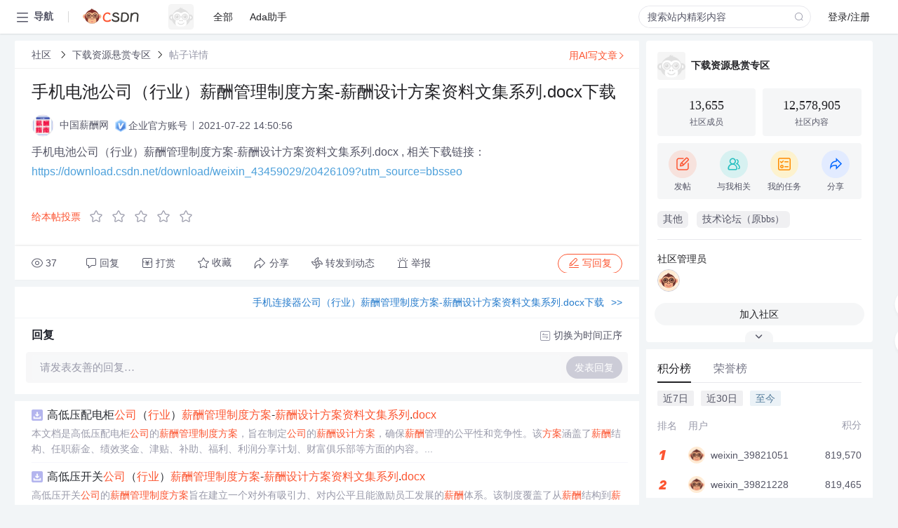

--- FILE ---
content_type: text/html; charset=utf-8
request_url: https://bbs.csdn.net/topics/600400675
body_size: 14423
content:
<!doctype html><html lang="zh" data-server-rendered="true" data-v-6816b447><head><title>手机电池公司&amp;#xff08;行业&amp;#xff09;薪酬管理制度方案-薪酬设计方案资料文集系列.docx下载-CSDN社区</title> <meta name="keywords" content=""> <meta name="description" content="以下内容是CSDN社区关于手机电池公司&amp;#xff08;行业&amp;#xff09;薪酬管理制度方案-薪酬设计方案资料文集系列.docx下载相关内容，如果想了解更多关于下载资源悬赏专区社区其他内容，请访问CSDN社区。"> <meta http-equiv="content-type" content="text/html;charset=utf-8"> <meta name="viewport" content="width=device-width"> <meta name="referrer" content="always"> <!----> <!----> <meta name="applicable-device" content="pc"> <!----> <!----> <!----> <!----> <!----> <!----> <!----> <link rel="shortcut icon" href="https://g.csdnimg.cn/static/logo/favicon32.ico" type="image/x-icon"> <link rel="canonical" href="https://bbs.csdn.net/topics/600400675"> 
          <meta name="csdnFooter" content='{"type":"2","el":".public_pc_right_footer2020"}'>
       <!----> 
          <meta name="report" content={"spm":"1035.2249","pid":"ucenter","extra":"{\"id\":381,\"topicId\":600400675}"} />
       <script src="https://g.csdnimg.cn/??lib/jquery/1.12.4/jquery.min.js,user-tooltip/2.7/user-tooltip.js,lib/qrcode/1.0.0/qrcode.min.js"></script> <script src='//g.csdnimg.cn/common/csdn-report/report.js' type='text/javascript'></script> 
         <script src="https://g.csdnimg.cn/user-ordercart/2.1.0/user-ordercart.js?ts=2.1.0"></script>
       <!----> 
          <script src="https://g.csdnimg.cn/common/csdn-login-box/csdn-login-box.js" defer></script>
       
         <script src="https://g.csdnimg.cn/user-ordertip/3.0.2/user-ordertip.js?t=3.0.2"></script>
       <!----> <!----> 
         <script src="https://g.csdnimg.cn/user-accusation/1.0.3/user-accusation.js"></script>
       
        <script type="application/ld+json">
          {
            "@context": "https://ziyuan.baidu.com/contexts/cambrian.jsonld",
            "@id": "https://bbs.csdn.net/topics/600400675",
            "appid": "1638831770136827",
            "pubDate": "2021-07-22T14:50:56+08:00",
            "title": "手机电池公司&#xff08;行业&#xff09;薪酬管理制度方案-薪酬设计方案资料文集系列.docx下载",
            "upDate": "2021-07-22T14:50:56+08:00"
          }
        </script>
       <!----> <!----> <!----> <!----><link rel="stylesheet" href="https://csdnimg.cn/release/cmsfe/public/css/common.3b782f12.css"><link rel="stylesheet" href="https://csdnimg.cn/release/cmsfe/public/css/tpl/ccloud-detail/index.9badf0c8.css"></head> <body><!----> <div id="app"><div><div class="main"><div class="page-container page-component"><div data-v-6816b447><div class="home_wrap" style="padding-top:48px;background-color:#f2f5f7;" data-v-6816b447><div data-v-6816b447>
        <script type="text/javascript" src="https://g.csdnimg.cn/lib/swiper/6.0.4/js/swiper.js" defer></script>
      </div> <div id="floor-user-content_562" data-editor="1111" data-v-6816b447><div comp-data="[object Object]" data-v-229a00b0><div data-v-51b52e74 data-v-229a00b0><div id="pub-short" data-v-51b52e74></div> <div id="pub-long" data-v-51b52e74></div></div> <!----> <div class="content detail-content-box cloud-maintainer" data-v-229a00b0><div class="detail-container com-list-box" data-v-4a5a7f56 data-v-229a00b0><div class="detail-main" data-v-4a5a7f56><div class="inner" data-v-4a5a7f56><div class="msgComponent" data-v-56585d28 data-v-4a5a7f56><!----> <div class="cloud-breadcrumb" data-v-56585d28><div aria-label="Breadcrumb" role="navigation" class="el-breadcrumb" data-v-56585d28><span class="el-breadcrumb__item" data-v-56585d28><span role="link" class="el-breadcrumb__inner"><a href="https://bbs.csdn.net" class="active" data-v-56585d28>
          社区
        </a></span><span role="presentation" class="el-breadcrumb__separator"></span></span> <span class="el-breadcrumb__item" data-v-56585d28><span role="link" class="el-breadcrumb__inner"><a href="https://bbs.csdn.net/forums/DownloadReward" class="active" data-v-56585d28>下载资源悬赏专区</a></span><span role="presentation" class="el-breadcrumb__separator"></span></span> <!----> <span class="el-breadcrumb__item" data-v-56585d28><span role="link" class="el-breadcrumb__inner"><a href="" class="forbit" data-v-56585d28>帖子详情</a></span><span role="presentation" class="el-breadcrumb__separator"></span></span></div></div> <!----> <div class="type-main" data-v-56585d28><!----> <div class="rich-text msg-item msg-rich" data-v-0c168368 data-v-56585d28><div class="item-desc-wrap" data-v-0c168368><div class="item-title" data-v-0c168368><!----> <div class="blog" style="padding-top: 17px;" data-v-0c168368><div class="flex align-items-center" data-v-0c168368><!----> <h1 data-v-0c168368>手机电池公司&#xff08;行业&#xff09;薪酬管理制度方案-薪酬设计方案资料文集系列.docx下载</h1></div> <div class="user-card" data-v-0c168368><div class="user-title flex align-center" data-v-21e3c89c data-v-0c168368><a href="https://blog.csdn.net/weixin_43459029" target="_blank" class="flex align-center" data-v-21e3c89c><img src="https://profile-avatar.csdnimg.cn/2c589a8946c547f9920331761af16721_weixin_43459029.jpg!1" alt class="head" data-v-21e3c89c> <span class="name" data-v-21e3c89c>中国薪酬网</span></a> <span class="cop flex1" data-v-21e3c89c><!----> <!----> <div class="cop-name" data-v-21e3c89c><img src="https://img-bss.csdnimg.cn/202108111545367561.png" alt data-v-21e3c89c> <span data-v-21e3c89c>企业官方账号</span></div> <span class="cop-p time" data-v-21e3c89c>2021-07-22 14:50:56</span>  <!----></span> <div class="foot-btn-more" data-v-21e3c89c><!----> <!----></div></div></div> <!----> <!----> <!----> <div id="blogDetail2" class="markdown_views htmledit_views" data-v-0c168368>手机电池公司&#xff08;行业&#xff09;薪酬管理制度方案-薪酬设计方案资料文集系列.docx
, 相关下载链接&#xff1a;<a href="https://download.csdn.net/download/weixin_43459029/20426109?utm_source&#61;bbsseo">https://download.csdn.net/download/weixin_43459029/20426109?utm_source&#61;bbsseo</a></div></div></div></div> <div class="test" data-v-0c168368>
      ...全文
    </div> <!----></div> <!----> <!----> <!----> <!----> <!----> <div class="vote-outer" style="margin-bottom: 16px;" data-v-56585d28><div class="vote-content" data-v-6331320d data-v-56585d28></div></div> <div class="rates-outer flex align-items-center" data-v-756eb1fa data-v-56585d28><!----> <div role="slider" aria-valuenow="0" aria-valuemin="0" aria-valuemax="5" tabindex="0" class="el-rate" data-v-756eb1fa><span class="el-rate__item" style="cursor:pointer;"><i class="el-rate__icon el-icon-star-off" style="color:#999AAA;"><!----></i></span><span class="el-rate__item" style="cursor:pointer;"><i class="el-rate__icon el-icon-star-off" style="color:#999AAA;"><!----></i></span><span class="el-rate__item" style="cursor:pointer;"><i class="el-rate__icon el-icon-star-off" style="color:#999AAA;"><!----></i></span><span class="el-rate__item" style="cursor:pointer;"><i class="el-rate__icon el-icon-star-off" style="color:#999AAA;"><!----></i></span><span class="el-rate__item" style="cursor:pointer;"><i class="el-rate__icon el-icon-star-off" style="color:#999AAA;"><!----></i></span><span class="el-rate__text" style="color:#555666;"></span></div></div> <!----> <!----></div> <div class="detail-commentbar-box" data-v-56585d28><div class="commentToolbar" data-v-d10a0ac8 data-v-56585d28><div class="user-operate clearTpaErr" data-v-d10a0ac8><span class="sacn" data-v-d10a0ac8><i class="tool-icon icon-sacn" data-v-d10a0ac8></i><span class="num" data-v-d10a0ac8>37</span></span> <span data-report-click="{&quot;spm&quot;:&quot;3001.5988&quot;}" class="reply" data-v-d10a0ac8><i class="tool-icon icon-reply" data-v-d10a0ac8></i><span data-v-d10a0ac8>回复</span></span> <!----> <span class="pay-money" data-v-d10a0ac8><i class="tool-icon icon-pay" data-v-d10a0ac8></i><span data-v-d10a0ac8>打赏</span></span> <span data-report-click="{&quot;spm&quot;:&quot;3001.5987&quot;}" class="collect" data-v-d10a0ac8><i class="tool-icon icon-collect" data-v-d10a0ac8></i>收藏<!----></span> <div class="handle-item share" data-v-ca030a68 data-v-d10a0ac8><span height="384" data-v-ca030a68><div role="tooltip" id="el-popover-1614" aria-hidden="true" class="el-popover el-popper popo share-popover" style="width:265px;display:none;"><!----><div id="tool-QRcode" class="QRcode" data-v-ca030a68><img src="https://csdnimg.cn/release/cmsfe/public/img/shareBg3.9519d347.png" alt="" class="share-bg" data-v-ca030a68> <div class="share-bg-box" data-v-ca030a68><div class="share-content" data-v-ca030a68><img src="https://profile-avatar.csdnimg.cn/2c589a8946c547f9920331761af16721_weixin_43459029.jpg!1" alt="" class="share-avatar" data-v-ca030a68> <div class="share-tit" data-v-ca030a68>手机电池公司&amp;#xff08;行业&amp;#xff09;薪酬管理制度方案-薪酬设计方案资料文集系列.docx下载</div> <div class="share-dec" data-v-ca030a68>手机电池公司（行业）薪酬管理制度方案-薪酬设计方案资料文集系列.docx , 相关下载链接：https://download.csdn.net/download/weixin_43459029/20426109?utm_source=bbsseo</div> <span class="copy-share-url" data-v-ca030a68>复制链接</span> <div class="shareText" data-v-ca030a68>
            
          </div></div> <div class="share-code" data-v-ca030a68><div class="qrcode" data-v-ca030a68></div> <div class="share-code-text" data-v-ca030a68>扫一扫</div></div></div></div> </div><span class="el-popover__reference-wrapper"><div class="tool-btn share" data-v-d10a0ac8><i class="cty-share" data-v-d10a0ac8></i> <span data-v-d10a0ac8>分享</span></div></span></span></div> <span class="blink-btn" data-v-d10a0ac8><i class="icon-blink" data-v-d10a0ac8></i> <span data-v-d10a0ac8>转发到动态</span></span> <!----> <!----> <span class="report" data-v-d10a0ac8><i class="tool-icon icon-report" data-v-d10a0ac8></i><span data-v-d10a0ac8>举报</span></span> <div class="edit-item" data-v-829a41e2 data-v-d10a0ac8><!----></div> <!----> <div class="reply-box" data-v-d10a0ac8><span data-report-click="{&quot;spm&quot;:&quot;3001.5990&quot;}" class="reply reply-act" data-v-d10a0ac8><i class="icon-edit" data-v-d10a0ac8></i>
        写回复</span></div></div> <!----> <!----> <!----> <!----> <div class="el-dialog__wrapper" style="display:none;" data-v-d10a0ac8><div role="dialog" aria-modal="true" aria-label="配置赞助广告" class="el-dialog topicad-dialog" style="margin-top:15vh;width:500px;"><div class="el-dialog__header"><span class="el-dialog__title">配置赞助广告</span><button type="button" aria-label="Close" class="el-dialog__headerbtn"><i class="el-dialog__close el-icon el-icon-close"></i></button></div><!----><div class="el-dialog__footer"><span class="dialog-footer"><button type="button" class="el-button el-button--default el-button--middle"><!----><!----><span>取 消</span></button> <button type="button" class="el-button el-button--primary submit"><!----><!----><span>
      确 定
    </span></button></span></div></div></div></div></div> <!----> <a href="https://mp.csdn.net/edit?guide=1" target="_blank" data-report-click="{&quot;spm&quot;:&quot;3001.9713&quot;}" data-report-query="spm=3001.9713" class="ai-assistant-entrance" data-v-56585d28><span data-v-56585d28>用AI写文章</span> <span class="r-arrow" data-v-56585d28></span></a></div> <!----> <div class="Comment" data-v-aeae4ab6 data-v-4a5a7f56><!----> <header class="reply-header" data-v-aeae4ab6><div class="reply-info" data-v-aeae4ab6><!---->回复</div> <div class="rit-btn" data-v-aeae4ab6><i class="icon icon-switch" data-v-aeae4ab6></i> <span data-v-aeae4ab6>切换为时间正序</span></div></header> <div class="comment-plugin" data-v-1ba719dd data-v-aeae4ab6><div class="init-box" data-v-1ba719dd><div class="input-box" data-v-1ba719dd>请发表友善的回复…</div> <div class="btn-reply" data-v-1ba719dd>发表回复</div></div> <div data-v-1ba719dd><div class="rich-editor detailReplay" style="display:none;" data-v-06960096 data-v-1ba719dd><!----> <!----> <!----> <div id="mdEditor" class="area" data-v-06960096></div></div></div> <div class="el-dialog__wrapper" style="display:none;" data-v-1ba719dd><div role="dialog" aria-modal="true" aria-label="dialog" class="el-dialog redEnvolope-form-reward-dialog" style="margin-top:15vh;width:400px;"><div class="el-dialog__header"><div class="el-dialog__custom-header"><span class="main_title">打赏红包</span> <img src="[data-uri]" alt="" class="close"></div><!----></div><!----><div class="el-dialog__footer"><span class="dialog-footer"><div class="pay-number"><span>需支付:</span> <span>0.00 </span> <span>元</span></div> <button type="button" class="el-button el-button--default el-button--middle"><!----><!----><span>取 消</span></button> <button type="button" class="el-button el-button--primary disable submit"><!----><!----><span>确 定</span></button></span></div></div></div></div> <!----> <!----></div> <xg-player examineInfo="[object Object]" optionsConfig="[object Object]" data-v-4a5a7f56></xg-player> <div class="recommendList" data-v-ca2d15ac data-v-4a5a7f56><div data-report-view="{&quot;mod&quot;:&quot;popu_645&quot;,&quot;index&quot;:&quot;1&quot;,&quot;dest&quot;:&quot;https://download.csdn.net/download/weixin_43459029/20422017&quot;,&quot;strategy&quot;:&quot;2~default~OPENSEARCH~Paid&quot;,&quot;extra&quot;:&quot;{\&quot;utm_medium\&quot;:\&quot;distribute.pc_relevant_bbs_down_v2.none-task-download-2~default~OPENSEARCH~Paid-1-20422017-bbs-600400675.264^v3^pc_relevant_bbs_down_cate\&quot;,\&quot;dist_request_id\&quot;:\&quot;1770080467092_00927\&quot;}&quot;,&quot;spm&quot;:&quot;1035.2023.3001.6557&quot;}" class="list-item" data-v-ca2d15ac><div class="recommend-title" data-v-ca2d15ac><img src="[data-uri]" alt data-v-ca2d15ac> <a target="_blank" href="https://download.csdn.net/download/weixin_43459029/20422017" data-report-click="{&quot;mod&quot;:&quot;popu_645&quot;,&quot;index&quot;:&quot;1&quot;,&quot;dest&quot;:&quot;https://download.csdn.net/download/weixin_43459029/20422017&quot;,&quot;strategy&quot;:&quot;2~default~OPENSEARCH~Paid&quot;,&quot;extra&quot;:&quot;{\&quot;utm_medium\&quot;:\&quot;distribute.pc_relevant_bbs_down_v2.none-task-download-2~default~OPENSEARCH~Paid-1-20422017-bbs-600400675.264^v3^pc_relevant_bbs_down_cate\&quot;,\&quot;dist_request_id\&quot;:\&quot;1770080467092_00927\&quot;}&quot;,&quot;spm&quot;:&quot;1035.2023.3001.6557&quot;}" data-report-query="spm=1035.2023.3001.6557&amp;utm_medium=distribute.pc_relevant_bbs_down_v2.none-task-download-2~default~OPENSEARCH~Paid-1-20422017-bbs-600400675.264^v3^pc_relevant_bbs_down_cate&amp;depth_1-utm_source=distribute.pc_relevant_bbs_down_v2.none-task-download-2~default~OPENSEARCH~Paid-1-20422017-bbs-600400675.264^v3^pc_relevant_bbs_down_cate" class="title" data-v-ca2d15ac>高低压配电柜<em>公司</em>（<em>行业</em>）<em>薪酬</em><em>管理制度</em><em>方案</em>-<em>薪酬</em><em>设计<em>方案</em></em><em>资料</em><em>文集</em><em>系列</em>.<em>docx</em></a></div> <a target="_blank" href="https://download.csdn.net/download/weixin_43459029/20422017" data-report-click="{&quot;mod&quot;:&quot;popu_645&quot;,&quot;index&quot;:&quot;1&quot;,&quot;dest&quot;:&quot;https://download.csdn.net/download/weixin_43459029/20422017&quot;,&quot;strategy&quot;:&quot;2~default~OPENSEARCH~Paid&quot;,&quot;extra&quot;:&quot;{\&quot;utm_medium\&quot;:\&quot;distribute.pc_relevant_bbs_down_v2.none-task-download-2~default~OPENSEARCH~Paid-1-20422017-bbs-600400675.264^v3^pc_relevant_bbs_down_cate\&quot;,\&quot;dist_request_id\&quot;:\&quot;1770080467092_00927\&quot;}&quot;,&quot;spm&quot;:&quot;1035.2023.3001.6557&quot;}" data-report-query="spm=1035.2023.3001.6557&amp;utm_medium=distribute.pc_relevant_bbs_down_v2.none-task-download-2~default~OPENSEARCH~Paid-1-20422017-bbs-600400675.264^v3^pc_relevant_bbs_down_cate&amp;depth_1-utm_source=distribute.pc_relevant_bbs_down_v2.none-task-download-2~default~OPENSEARCH~Paid-1-20422017-bbs-600400675.264^v3^pc_relevant_bbs_down_cate" class="desc" data-v-ca2d15ac>本文档是高低压配电柜<em>公司</em>的<em>薪酬</em><em>管理制度</em><em>方案</em>，旨在制定<em>公司</em>的<em>薪酬</em><em>设计<em>方案</em></em>，确保<em>薪酬</em>管理的公平性和竞争性。该<em>方案</em>涵盖了<em>薪酬</em>结构、任职薪金、绩效奖金、津贴、补助、福利、利润分享计划、财富俱乐部等方面的内容。...</a></div><div data-report-view="{&quot;mod&quot;:&quot;popu_645&quot;,&quot;index&quot;:&quot;2&quot;,&quot;dest&quot;:&quot;https://download.csdn.net/download/weixin_43459029/20422010&quot;,&quot;strategy&quot;:&quot;2~default~OPENSEARCH~Rate&quot;,&quot;extra&quot;:&quot;{\&quot;utm_medium\&quot;:\&quot;distribute.pc_relevant_bbs_down_v2.none-task-download-2~default~OPENSEARCH~Rate-2-20422010-bbs-600400675.264^v3^pc_relevant_bbs_down_cate\&quot;,\&quot;dist_request_id\&quot;:\&quot;1770080467092_00927\&quot;}&quot;,&quot;spm&quot;:&quot;1035.2023.3001.6557&quot;}" class="list-item" data-v-ca2d15ac><div class="recommend-title" data-v-ca2d15ac><img src="[data-uri]" alt data-v-ca2d15ac> <a target="_blank" href="https://download.csdn.net/download/weixin_43459029/20422010" data-report-click="{&quot;mod&quot;:&quot;popu_645&quot;,&quot;index&quot;:&quot;2&quot;,&quot;dest&quot;:&quot;https://download.csdn.net/download/weixin_43459029/20422010&quot;,&quot;strategy&quot;:&quot;2~default~OPENSEARCH~Rate&quot;,&quot;extra&quot;:&quot;{\&quot;utm_medium\&quot;:\&quot;distribute.pc_relevant_bbs_down_v2.none-task-download-2~default~OPENSEARCH~Rate-2-20422010-bbs-600400675.264^v3^pc_relevant_bbs_down_cate\&quot;,\&quot;dist_request_id\&quot;:\&quot;1770080467092_00927\&quot;}&quot;,&quot;spm&quot;:&quot;1035.2023.3001.6557&quot;}" data-report-query="spm=1035.2023.3001.6557&amp;utm_medium=distribute.pc_relevant_bbs_down_v2.none-task-download-2~default~OPENSEARCH~Rate-2-20422010-bbs-600400675.264^v3^pc_relevant_bbs_down_cate&amp;depth_1-utm_source=distribute.pc_relevant_bbs_down_v2.none-task-download-2~default~OPENSEARCH~Rate-2-20422010-bbs-600400675.264^v3^pc_relevant_bbs_down_cate" class="title" data-v-ca2d15ac>高低压开关<em>公司</em>（<em>行业</em>）<em>薪酬</em><em>管理制度</em><em>方案</em>-<em>薪酬</em><em>设计<em>方案</em></em><em>资料</em><em>文集</em><em>系列</em>.<em>docx</em></a></div> <a target="_blank" href="https://download.csdn.net/download/weixin_43459029/20422010" data-report-click="{&quot;mod&quot;:&quot;popu_645&quot;,&quot;index&quot;:&quot;2&quot;,&quot;dest&quot;:&quot;https://download.csdn.net/download/weixin_43459029/20422010&quot;,&quot;strategy&quot;:&quot;2~default~OPENSEARCH~Rate&quot;,&quot;extra&quot;:&quot;{\&quot;utm_medium\&quot;:\&quot;distribute.pc_relevant_bbs_down_v2.none-task-download-2~default~OPENSEARCH~Rate-2-20422010-bbs-600400675.264^v3^pc_relevant_bbs_down_cate\&quot;,\&quot;dist_request_id\&quot;:\&quot;1770080467092_00927\&quot;}&quot;,&quot;spm&quot;:&quot;1035.2023.3001.6557&quot;}" data-report-query="spm=1035.2023.3001.6557&amp;utm_medium=distribute.pc_relevant_bbs_down_v2.none-task-download-2~default~OPENSEARCH~Rate-2-20422010-bbs-600400675.264^v3^pc_relevant_bbs_down_cate&amp;depth_1-utm_source=distribute.pc_relevant_bbs_down_v2.none-task-download-2~default~OPENSEARCH~Rate-2-20422010-bbs-600400675.264^v3^pc_relevant_bbs_down_cate" class="desc" data-v-ca2d15ac>高低压开关<em>公司</em>的<em>薪酬</em><em>管理制度</em><em>方案</em>旨在建立一个对外有吸引力、对内公平且能激励员工发展的<em>薪酬</em>体系。该制度覆盖了从<em>薪酬</em>结构到<em>薪酬</em>发放、调整、福利等多个方面，旨在通过科学的<em>薪酬</em>设计促进员工的工作积极性和<em>公司</em>的...</a></div><div data-report-view="{&quot;mod&quot;:&quot;popu_645&quot;,&quot;index&quot;:&quot;3&quot;,&quot;dest&quot;:&quot;https://download.csdn.net/download/weixin_43459029/20420981&quot;,&quot;strategy&quot;:&quot;2~default~OPENSEARCH~Rate&quot;,&quot;extra&quot;:&quot;{\&quot;utm_medium\&quot;:\&quot;distribute.pc_relevant_bbs_down_v2.none-task-download-2~default~OPENSEARCH~Rate-3-20420981-bbs-600400675.264^v3^pc_relevant_bbs_down_cate\&quot;,\&quot;dist_request_id\&quot;:\&quot;1770080467092_00927\&quot;}&quot;,&quot;spm&quot;:&quot;1035.2023.3001.6557&quot;}" class="list-item" data-v-ca2d15ac><div class="recommend-title" data-v-ca2d15ac><img src="[data-uri]" alt data-v-ca2d15ac> <a target="_blank" href="https://download.csdn.net/download/weixin_43459029/20420981" data-report-click="{&quot;mod&quot;:&quot;popu_645&quot;,&quot;index&quot;:&quot;3&quot;,&quot;dest&quot;:&quot;https://download.csdn.net/download/weixin_43459029/20420981&quot;,&quot;strategy&quot;:&quot;2~default~OPENSEARCH~Rate&quot;,&quot;extra&quot;:&quot;{\&quot;utm_medium\&quot;:\&quot;distribute.pc_relevant_bbs_down_v2.none-task-download-2~default~OPENSEARCH~Rate-3-20420981-bbs-600400675.264^v3^pc_relevant_bbs_down_cate\&quot;,\&quot;dist_request_id\&quot;:\&quot;1770080467092_00927\&quot;}&quot;,&quot;spm&quot;:&quot;1035.2023.3001.6557&quot;}" data-report-query="spm=1035.2023.3001.6557&amp;utm_medium=distribute.pc_relevant_bbs_down_v2.none-task-download-2~default~OPENSEARCH~Rate-3-20420981-bbs-600400675.264^v3^pc_relevant_bbs_down_cate&amp;depth_1-utm_source=distribute.pc_relevant_bbs_down_v2.none-task-download-2~default~OPENSEARCH~Rate-3-20420981-bbs-600400675.264^v3^pc_relevant_bbs_down_cate" class="title" data-v-ca2d15ac>低压开关柜<em>公司</em>（<em>行业</em>）<em>薪酬</em><em>管理制度</em><em>方案</em>-<em>薪酬</em><em>设计<em>方案</em></em><em>资料</em><em>文集</em><em>系列</em>.<em>docx</em></a></div> <a target="_blank" href="https://download.csdn.net/download/weixin_43459029/20420981" data-report-click="{&quot;mod&quot;:&quot;popu_645&quot;,&quot;index&quot;:&quot;3&quot;,&quot;dest&quot;:&quot;https://download.csdn.net/download/weixin_43459029/20420981&quot;,&quot;strategy&quot;:&quot;2~default~OPENSEARCH~Rate&quot;,&quot;extra&quot;:&quot;{\&quot;utm_medium\&quot;:\&quot;distribute.pc_relevant_bbs_down_v2.none-task-download-2~default~OPENSEARCH~Rate-3-20420981-bbs-600400675.264^v3^pc_relevant_bbs_down_cate\&quot;,\&quot;dist_request_id\&quot;:\&quot;1770080467092_00927\&quot;}&quot;,&quot;spm&quot;:&quot;1035.2023.3001.6557&quot;}" data-report-query="spm=1035.2023.3001.6557&amp;utm_medium=distribute.pc_relevant_bbs_down_v2.none-task-download-2~default~OPENSEARCH~Rate-3-20420981-bbs-600400675.264^v3^pc_relevant_bbs_down_cate&amp;depth_1-utm_source=distribute.pc_relevant_bbs_down_v2.none-task-download-2~default~OPENSEARCH~Rate-3-20420981-bbs-600400675.264^v3^pc_relevant_bbs_down_cate" class="desc" data-v-ca2d15ac><em>薪酬</em><em>管理制度</em><em>方案</em><em>设计<em>方案</em></em>   <em>薪酬</em><em>管理制度</em><em>方案</em>设计是为了帮助企业建立一个科学、公平、合理的<em>薪酬</em><em>管理制度</em>，以提高企业的竞争力和员工的满意度。本<em>方案</em>设计了<em>薪酬</em>结构、任职薪金、绩效奖金、津贴、补助、福利、利润...</a></div><div data-report-view="{&quot;mod&quot;:&quot;popu_645&quot;,&quot;index&quot;:&quot;4&quot;,&quot;dest&quot;:&quot;https://download.csdn.net/download/weixin_43459029/20423326&quot;,&quot;strategy&quot;:&quot;2~default~OPENSEARCH~Rate&quot;,&quot;extra&quot;:&quot;{\&quot;utm_medium\&quot;:\&quot;distribute.pc_relevant_bbs_down_v2.none-task-download-2~default~OPENSEARCH~Rate-4-20423326-bbs-600400675.264^v3^pc_relevant_bbs_down_cate\&quot;,\&quot;dist_request_id\&quot;:\&quot;1770080467092_00927\&quot;}&quot;,&quot;spm&quot;:&quot;1035.2023.3001.6557&quot;}" class="list-item" data-v-ca2d15ac><div class="recommend-title" data-v-ca2d15ac><img src="[data-uri]" alt data-v-ca2d15ac> <a target="_blank" href="https://download.csdn.net/download/weixin_43459029/20423326" data-report-click="{&quot;mod&quot;:&quot;popu_645&quot;,&quot;index&quot;:&quot;4&quot;,&quot;dest&quot;:&quot;https://download.csdn.net/download/weixin_43459029/20423326&quot;,&quot;strategy&quot;:&quot;2~default~OPENSEARCH~Rate&quot;,&quot;extra&quot;:&quot;{\&quot;utm_medium\&quot;:\&quot;distribute.pc_relevant_bbs_down_v2.none-task-download-2~default~OPENSEARCH~Rate-4-20423326-bbs-600400675.264^v3^pc_relevant_bbs_down_cate\&quot;,\&quot;dist_request_id\&quot;:\&quot;1770080467092_00927\&quot;}&quot;,&quot;spm&quot;:&quot;1035.2023.3001.6557&quot;}" data-report-query="spm=1035.2023.3001.6557&amp;utm_medium=distribute.pc_relevant_bbs_down_v2.none-task-download-2~default~OPENSEARCH~Rate-4-20423326-bbs-600400675.264^v3^pc_relevant_bbs_down_cate&amp;depth_1-utm_source=distribute.pc_relevant_bbs_down_v2.none-task-download-2~default~OPENSEARCH~Rate-4-20423326-bbs-600400675.264^v3^pc_relevant_bbs_down_cate" class="title" data-v-ca2d15ac>交换机<em>公司</em>（<em>行业</em>）<em>薪酬</em><em>管理制度</em><em>方案</em>-<em>薪酬</em><em>设计<em>方案</em></em><em>资料</em><em>文集</em><em>系列</em>.<em>docx</em></a></div> <a target="_blank" href="https://download.csdn.net/download/weixin_43459029/20423326" data-report-click="{&quot;mod&quot;:&quot;popu_645&quot;,&quot;index&quot;:&quot;4&quot;,&quot;dest&quot;:&quot;https://download.csdn.net/download/weixin_43459029/20423326&quot;,&quot;strategy&quot;:&quot;2~default~OPENSEARCH~Rate&quot;,&quot;extra&quot;:&quot;{\&quot;utm_medium\&quot;:\&quot;distribute.pc_relevant_bbs_down_v2.none-task-download-2~default~OPENSEARCH~Rate-4-20423326-bbs-600400675.264^v3^pc_relevant_bbs_down_cate\&quot;,\&quot;dist_request_id\&quot;:\&quot;1770080467092_00927\&quot;}&quot;,&quot;spm&quot;:&quot;1035.2023.3001.6557&quot;}" data-report-query="spm=1035.2023.3001.6557&amp;utm_medium=distribute.pc_relevant_bbs_down_v2.none-task-download-2~default~OPENSEARCH~Rate-4-20423326-bbs-600400675.264^v3^pc_relevant_bbs_down_cate&amp;depth_1-utm_source=distribute.pc_relevant_bbs_down_v2.none-task-download-2~default~OPENSEARCH~Rate-4-20423326-bbs-600400675.264^v3^pc_relevant_bbs_down_cate" class="desc" data-v-ca2d15ac>本文将基于《交换机<em>公司</em>（<em>行业</em>）<em>薪酬</em><em>管理制度</em><em>方案</em>-<em>薪酬</em><em>设计<em>方案</em></em><em>资料</em><em>文集</em><em>系列</em>.<em>docx</em>》这一文档，深入分析该<em>公司</em>的<em>薪酬</em>管理体系，包括<em>薪酬</em>结构、任职薪金、绩效奖金、津贴补助等多个方面。  #### 二、总则  文档中首先...</a></div><div data-report-view="{&quot;mod&quot;:&quot;popu_645&quot;,&quot;index&quot;:&quot;5&quot;,&quot;dest&quot;:&quot;https://download.csdn.net/download/weixin_43459029/20426808&quot;,&quot;strategy&quot;:&quot;2~default~OPENSEARCH~Rate&quot;,&quot;extra&quot;:&quot;{\&quot;utm_medium\&quot;:\&quot;distribute.pc_relevant_bbs_down_v2.none-task-download-2~default~OPENSEARCH~Rate-5-20426808-bbs-600400675.264^v3^pc_relevant_bbs_down_cate\&quot;,\&quot;dist_request_id\&quot;:\&quot;1770080467092_00927\&quot;}&quot;,&quot;spm&quot;:&quot;1035.2023.3001.6557&quot;}" class="list-item" data-v-ca2d15ac><div class="recommend-title" data-v-ca2d15ac><img src="[data-uri]" alt data-v-ca2d15ac> <a target="_blank" href="https://download.csdn.net/download/weixin_43459029/20426808" data-report-click="{&quot;mod&quot;:&quot;popu_645&quot;,&quot;index&quot;:&quot;5&quot;,&quot;dest&quot;:&quot;https://download.csdn.net/download/weixin_43459029/20426808&quot;,&quot;strategy&quot;:&quot;2~default~OPENSEARCH~Rate&quot;,&quot;extra&quot;:&quot;{\&quot;utm_medium\&quot;:\&quot;distribute.pc_relevant_bbs_down_v2.none-task-download-2~default~OPENSEARCH~Rate-5-20426808-bbs-600400675.264^v3^pc_relevant_bbs_down_cate\&quot;,\&quot;dist_request_id\&quot;:\&quot;1770080467092_00927\&quot;}&quot;,&quot;spm&quot;:&quot;1035.2023.3001.6557&quot;}" data-report-query="spm=1035.2023.3001.6557&amp;utm_medium=distribute.pc_relevant_bbs_down_v2.none-task-download-2~default~OPENSEARCH~Rate-5-20426808-bbs-600400675.264^v3^pc_relevant_bbs_down_cate&amp;depth_1-utm_source=distribute.pc_relevant_bbs_down_v2.none-task-download-2~default~OPENSEARCH~Rate-5-20426808-bbs-600400675.264^v3^pc_relevant_bbs_down_cate" class="title" data-v-ca2d15ac>涂料<em>公司</em>（<em>行业</em>）<em>薪酬</em><em>管理制度</em><em>方案</em>-<em>薪酬</em><em>设计<em>方案</em></em><em>资料</em><em>文集</em><em>系列</em>.<em>docx</em></a></div> <a target="_blank" href="https://download.csdn.net/download/weixin_43459029/20426808" data-report-click="{&quot;mod&quot;:&quot;popu_645&quot;,&quot;index&quot;:&quot;5&quot;,&quot;dest&quot;:&quot;https://download.csdn.net/download/weixin_43459029/20426808&quot;,&quot;strategy&quot;:&quot;2~default~OPENSEARCH~Rate&quot;,&quot;extra&quot;:&quot;{\&quot;utm_medium\&quot;:\&quot;distribute.pc_relevant_bbs_down_v2.none-task-download-2~default~OPENSEARCH~Rate-5-20426808-bbs-600400675.264^v3^pc_relevant_bbs_down_cate\&quot;,\&quot;dist_request_id\&quot;:\&quot;1770080467092_00927\&quot;}&quot;,&quot;spm&quot;:&quot;1035.2023.3001.6557&quot;}" data-report-query="spm=1035.2023.3001.6557&amp;utm_medium=distribute.pc_relevant_bbs_down_v2.none-task-download-2~default~OPENSEARCH~Rate-5-20426808-bbs-600400675.264^v3^pc_relevant_bbs_down_cate&amp;depth_1-utm_source=distribute.pc_relevant_bbs_down_v2.none-task-download-2~default~OPENSEARCH~Rate-5-20426808-bbs-600400675.264^v3^pc_relevant_bbs_down_cate" class="desc" data-v-ca2d15ac>涂料<em>公司</em>（<em>行业</em>）<em>薪酬</em><em>管理制度</em><em>方案</em>-<em>薪酬</em><em>设计<em>方案</em></em><em>资料</em><em>文集</em><em>系列</em>.<em>docx</em></a></div></div></div></div> <div class="public_pc_right_footer2020" style="display:none;" data-v-4a5a7f56></div></div> <div id="right-floor-user-content_562" data-editor="{&quot;type&quot;:&quot;floor&quot;,&quot;pageId&quot;:143,&quot;floorId&quot;:562}" class="user-right-floor right-box main-box detail-user-right" data-v-229a00b0><div class="__vuescroll" style="height:100%;width:100%;padding:0;position:relative;overflow:hidden;"><div class="__panel __hidebar" style="position:relative;box-sizing:border-box;height:100%;overflow-y:hidden;overflow-x:hidden;transform-origin:;transform:;"><div class="__view" style="position:relative;box-sizing:border-box;min-width:100%;min-height:100%;"><!----><div comp-data="[object Object]" baseInfo="[object Object]" community="[object Object]" class="introduce" data-v-4722a3ae><div class="introduce-title" data-v-4722a3ae><div class="img-info" data-v-4722a3ae><a href="https://bbs.csdn.net/forums/DownloadReward" class="community-img" data-v-4722a3ae><img src="https://g.csdnimg.cn/static/user-img/default-user.png" alt data-v-4722a3ae> <div title="下载资源悬赏专区" class="community-name" data-v-4722a3ae>
          下载资源悬赏专区
        </div></a></div></div> <div class="content" data-v-4722a3ae><div class="detail" data-v-4722a3ae><div title="13655" class="item" data-v-4722a3ae><p class="num" data-v-4722a3ae>
          13,655
          </p> <p class="desc" data-v-4722a3ae>
          社区成员
        </p></div> <div title="12578905" class="item" data-v-4722a3ae><a href="https://bbs.csdn.net/forums/DownloadReward" target="_blank" data-v-4722a3ae><p class="num" data-v-4722a3ae>
            12,578,905 
            </p> <p class="desc" data-v-4722a3ae>
            社区内容
          </p></a></div></div> <div class="detail-btns" data-v-4722a3ae><div class="community-ctrl-btns_wrapper" data-v-0ebf603c data-v-4722a3ae><div class="community-ctrl-btns" data-v-0ebf603c><div class="community-ctrl-btns_item" data-v-0ebf603c><div data-v-160be461 data-v-0ebf603c><div data-report-click="{&quot;spm&quot;:&quot;3001.5975&quot;}" data-v-160be461><img src="https://csdnimg.cn/release/cmsfe/public/img/topic.427195d5.png" alt="" class="img sendTopic" data-v-160be461 data-v-0ebf603c> <span data-v-160be461 data-v-0ebf603c>发帖</span></div> <!----> <!----></div></div><div class="community-ctrl-btns_item" data-v-0ebf603c><div data-v-0ebf603c><img src="https://csdnimg.cn/release/cmsfe/public/img/me.40a70ab0.png" alt="" class="img me" data-v-0ebf603c> <span data-v-0ebf603c>与我相关</span></div></div><div class="community-ctrl-btns_item" data-v-0ebf603c><div data-v-0ebf603c><img src="https://csdnimg.cn/release/cmsfe/public/img/task.87b52881.png" alt="" class="img task" data-v-0ebf603c> <span data-v-0ebf603c>我的任务</span></div></div><div class="community-ctrl-btns_item" data-v-0ebf603c><div class="community-share" data-v-4ca34db9 data-v-0ebf603c><div class="handle-item share" data-v-ca030a68 data-v-4ca34db9><span height="384" data-v-ca030a68><div role="tooltip" id="el-popover-5338" aria-hidden="true" class="el-popover el-popper popo share-popover" style="width:265px;display:none;"><!----><div id="tool-QRcode" class="QRcode" data-v-ca030a68><img src="https://csdnimg.cn/release/cmsfe/public/img/shareBg4.515d57f6.png" alt="" class="share-bg" data-v-ca030a68> <div class="share-bg-box" data-v-ca030a68><div class="share-content" data-v-ca030a68><img src="https://g.csdnimg.cn/static/user-img/default-user.png" alt="" class="share-avatar" data-v-ca030a68> <div class="share-tit" data-v-ca030a68>下载资源悬赏专区</div> <div class="share-dec" data-v-ca030a68>CSDN 下载资源悬赏专区</div> <span class="copy-share-url" data-v-ca030a68>复制链接</span> <div class="shareText" data-v-ca030a68>
            
          </div></div> <div class="share-code" data-v-ca030a68><div class="qrcode" data-v-ca030a68></div> <div class="share-code-text" data-v-ca030a68>扫一扫</div></div></div></div> </div><span class="el-popover__reference-wrapper"><div data-v-0ebf603c><img src="https://csdnimg.cn/release/cmsfe/public/img/share-circle.3e0b7822.png" alt="" class="img share" data-v-0ebf603c> <span data-v-0ebf603c>分享</span></div></span></span></div> <!----></div></div></div> <!----> <div data-v-4fb59baf data-v-0ebf603c><div class="el-dialog__wrapper ccloud-pop-outer2" style="display:none;" data-v-4fb59baf><div role="dialog" aria-modal="true" aria-label="dialog" class="el-dialog el-dialog--center" style="margin-top:15vh;width:70%;"><div class="el-dialog__header"><span class="el-dialog__title"></span><!----></div><!----><div class="el-dialog__footer"><span class="dialog-footer clearfix" data-v-4fb59baf><div class="confirm-btm fr" data-v-4fb59baf>确定</div></span></div></div></div></div></div></div></div> <div style="display:none;" data-v-4722a3ae data-v-4722a3ae><!----> <div class="introduce-desc" data-v-4722a3ae><div class="introduce-desc-title" data-v-4722a3ae>社区描述</div> <span data-v-4722a3ae> CSDN 下载资源悬赏专区 </span></div></div> <div class="introduce-text" data-v-4722a3ae><div class="label-box" data-v-4722a3ae><span class="label" data-v-4722a3ae>其他</span> <span class="label" data-v-4722a3ae>技术论坛（原bbs）</span> <!----></div></div> <!----> <div class="manage" data-v-4722a3ae><div class="manage-inner" data-v-4722a3ae><span data-v-4722a3ae>社区管理员</span> <ul data-v-4722a3ae><li data-v-4722a3ae><a href="https://blog.csdn.net/community_269" target="_blank" class="start-img" data-v-4722a3ae><img src="https://profile-avatar.csdnimg.cn/default.jpg!1" alt="下载资源悬赏专区社区" class="el-tooltip item" data-v-4722a3ae data-v-4722a3ae></a></li></ul></div></div> <div class="actions" data-v-4722a3ae><!----> <div style="flex:1;" data-v-4722a3ae><div class="join-btn" data-v-4722a3ae>
        加入社区
      </div></div> <!----> <!----></div> <div class="el-dialog__wrapper" style="display:none;" data-v-38c57799 data-v-4722a3ae><div role="dialog" aria-modal="true" aria-label="获取链接或二维码" class="el-dialog join-qrcode-dialog" style="margin-top:15vh;width:600px;"><div class="el-dialog__header"><span class="el-dialog__title">获取链接或二维码</span><button type="button" aria-label="Close" class="el-dialog__headerbtn"><i class="el-dialog__close el-icon el-icon-close"></i></button></div><!----><div class="el-dialog__footer"><span class="dialog-footer" data-v-38c57799></span></div></div></div> <div class="collapse-btn" data-v-4722a3ae><img src="[data-uri]" alt data-v-4722a3ae></div></div><!----><!----><div comp-data="[object Object]" baseInfo="[object Object]" typePage="detail" community="[object Object]" class="floor-user-right-rank" data-v-3d3affee><div class="el-tabs el-tabs--top" data-v-3d3affee><div class="el-tabs__header is-top"><div class="el-tabs__nav-wrap is-top"><div class="el-tabs__nav-scroll"><div role="tablist" class="el-tabs__nav is-top" style="transform:translateX(-0px);"><div class="el-tabs__active-bar is-top" style="width:0px;transform:translateX(0px);ms-transform:translateX(0px);webkit-transform:translateX(0px);"></div></div></div></div></div><div class="el-tabs__content"><div role="tabpanel" id="pane-integral" aria-labelledby="tab-integral" class="el-tab-pane" data-v-3d3affee></div><div role="tabpanel" aria-hidden="true" id="pane-3" aria-labelledby="tab-3" class="el-tab-pane" style="display:none;" data-v-3d3affee></div></div></div> <div class="floor-user-right-rank-score" data-v-608528ce data-v-3d3affee><div class="floor-user-right-rank-score-tabs" data-v-608528ce><ul data-v-608528ce><li data-v-608528ce>
        近7日
      </li><li data-v-608528ce>
        近30日
      </li><li class="active" data-v-608528ce>
        至今
      </li></ul></div> <div class="floor-user-right-rank-common" data-v-46cf600d data-v-608528ce><div class="rank-list" data-v-46cf600d><!----> <div class="no-data loading" data-v-46cf600d><i class="el-icon-loading" data-v-46cf600d></i> <p data-v-46cf600d>加载中</p></div> <!----> <a href="https:///DownloadReward/rank/list/total" target="_blank" class="show-more" data-v-46cf600d>
      查看更多榜单
    </a></div></div></div></div><div comp-data="[object Object]" baseInfo="[object Object]" typePage="detail" community="[object Object]" class="floor comunity-rule" data-v-3cfa4dbd><div class="title" data-v-3cfa4dbd>
    社区公告
  </div> <div class="contain" data-v-3cfa4dbd><div class="inner-content" data-v-3cfa4dbd>暂无公告</div></div></div><div comp-data="[object Object]" baseInfo="[object Object]" typePage="detail" community="[object Object]" class="user-right-adimg empty-arr" data-v-15c6aa4f><div class="adImgs" data-v-2a6389b9 data-v-15c6aa4f><!----> <div data-v-2a6389b9><div data-v-2a6389b9></div></div></div></div><div comp-data="[object Object]" baseInfo="[object Object]" typePage="detail" class="ai-entrance" data-v-eb1c454c><p data-v-eb1c454c>试试用AI创作助手写篇文章吧</p> <div class="entrance-btn-line" data-v-eb1c454c><a href="https://mp.csdn.net/edit?guide=1" target="_blank" data-report-click="{&quot;spm&quot;:&quot;3001.9712&quot;}" data-report-query="spm=3001.9712" class="entrance-btn" data-v-eb1c454c>+ 用AI写文章</a></div></div></div></div></div></div></div></div></div></div> <!----></div></div></div> <div>
        <script type="text/javascript" src="https://g.csdnimg.cn/common/csdn-footer/csdn-footer.js" data-isfootertrack="false" defer></script>
      </div></div></div><script> window.__INITIAL_STATE__= {"csrf":"2eAsGCnC-vhFn6Gsk85_eB59GQCw3wMP4Ack","origin":"http:\u002F\u002Fbbs.csdn.net","isMobile":false,"cookie":"uuid_tt_dd=10_598105610-1770080467058-756979;","ip":"3.144.163.1","pageData":{"page":{"pageId":143,"title":"社区详情","keywords":"社区详情","description":"社区详情","ext":{"isMd":"true","armsfe1":"{pid:\"dyiaei5ihw@1a348e4d05c2c78\",appType:\"web\",imgUrl:\"https:\u002F\u002Farms-retcode.aliyuncs.com\u002Fr.png?\",sendResource:true,enableLinkTrace:true,behavior:true}","redPacketCfg":"{\"presetTitle\":[\"成就一亿技术人!\",\"大吉大利\",\"节日快乐\",\"Bug Free\",\"Hello World\",\"Be Greater Than Average!!\"],\"defaultTitle\":\"成就一亿技术人!\",\"preOpenSty\":{},\"redCardSty\":{}}","blogStar":"[{\"year\":\"2021\",\"enable\":true,\"communityIds\":[3859],\"url\":\"https:\u002F\u002Fbbs.csdn.net\u002Fsummary2021\"},{\"year\":\"2022\",\"enable\":true,\"communityIds\":[3860],\"url\":\"https:\u002F\u002Fbbs.csdn.net\u002Fsummary2022\"}]","mdVersion":"https:\u002F\u002Fcsdnimg.cn\u002Frelease\u002Fmarkdown-editor\u002F1.1.0\u002Fmarkdown-editor.js","componentSortCfg":"{   \"right\":[\"ratesInfo\",\"cty-profile\",\"pub-comp\",\"user-right-introduce\",\"post-event\",\"my-mission\", \"user-right-rank\",\"user-right-rule\",\"user-right-adimg\"] }","show_1024":"{\"enable\":false,\"useWhitelist\":false,\"whitelist\":[76215],\"home\":\"https:\u002F\u002F1111.csdn.net\u002F\",\"logo\":\"https:\u002F\u002Fimg-home.csdnimg.cn\u002Fimages\u002F20221104102741.png\",\"hideLive\":true}","iframes":"[\"3859\"]","pageCfg":"{\"disableDownloadPDF\": false,\"hideSponsor\":false}"}},"template":{"templateId":71,"templateComponentName":"ccloud-detail","title":"ccloud-detail","floorList":[{"floorId":562,"floorComponentName":"floor-user-content","title":"社区详情页","description":"社区详情页","indexOrder":3,"componentList":[{"componentName":"baseInfo","componentDataId":"cloud-detail1","componentConfigData":{},"relationType":3},{"componentName":"user-right-introduce","componentDataId":"","componentConfigData":{},"relationType":2},{"componentName":"user-recommend","componentDataId":"","componentConfigData":{},"relationType":2},{"componentName":"user-right-rank","componentDataId":"","componentConfigData":{},"relationType":2},{"componentName":"user-right-rule","componentDataId":"","componentConfigData":{},"relationType":2},{"componentName":"user-right-adimg","componentDataId":"","componentConfigData":{},"relationType":2},{"componentName":"default2014LiveRoom","componentDataId":"20221024DefaultLiveRoom","componentConfigData":{},"relationType":3}]}]},"data":{"baseInfo":{"customDomain":"","uriName":"DownloadReward","communityHomePage":"https:\u002F\u002Fbbs.csdn.net\u002Fforums\u002FDownloadReward","owner":{"userName":"community_269","nickName":"下载资源悬赏专区社区","avatarUrl":"https:\u002F\u002Fprofile-avatar.csdnimg.cn\u002Fdefault.jpg!1","position":"","companyName":""},"user":{"userRole":3,"userName":null,"nickName":null,"avatarUrl":null,"rank":null,"follow":2,"communityBase":null,"joinCollege":null,"isVIP":null},"community":{"name":"下载资源悬赏专区","description":"CSDN 下载资源悬赏专区","avatarUrl":"https:\u002F\u002Fg.csdnimg.cn\u002Fstatic\u002Fuser-img\u002Fdefault-user.png","qrCode":"","createTime":"2007-03-31","communityAvatarUrl":"https:\u002F\u002Fprofile-avatar.csdnimg.cn\u002Fdefault.jpg!1","communityNotice":null,"userCount":13655,"contentCount":12578905,"followersCount":9332,"communityRule":"","communityId":381,"bgImage":"","hashId":"y3w026rz","domain":"","uriName":"DownloadReward","externalDisplay":1,"adBanner":{"img":"","url":"","adType":0,"adCon":null},"rightBanner":{"img":"","url":"","adType":0,"adCon":null},"tagId":null,"tagName":null,"communityType":1,"communityApplyUrl":"https:\u002F\u002Fmarketing.csdn.net\u002Fquestions\u002FQ2106040308026533763","joinType":2,"visibleType":0,"collapse":0,"hideLeftSideBar":0,"topicMoveAble":0,"allowActions":{},"communityOwner":"community_269","tagNameInfo":{"provinceTag":null,"areaTag":null,"technologyTags":[{"id":135216,"name":"其他"}],"customTags":[{"id":6,"name":"技术论坛（原bbs）"}]}},"tabList":[{"tabId":1540,"tabName":"全部","tabUrl":"","tabSwitch":1,"tabType":4,"tabContribute":0,"cardType":0,"indexOrder":-1,"url":"https:\u002F\u002Fbbs.csdn.net\u002Fforums\u002FDownloadReward?typeId=1540","iframe":false,"sortType":1},{"tabId":1640320,"tabName":"Ada助手","tabUrl":"","tabSwitch":1,"tabType":2,"tabContribute":0,"cardType":0,"indexOrder":20,"url":"https:\u002F\u002Fbbs.csdn.net\u002Fforums\u002FDownloadReward?typeId=1640320","iframe":false,"sortType":1}],"dataResource":{"mediaType":"c_cloud","subResourceType":"8_c_cloud_long_text","showType":"long_text","tabId":0,"communityName":"下载资源悬赏专区","communityHomePageUrl":"https:\u002F\u002Fbbs.csdn.net\u002Fforums\u002FDownloadReward","communityType":1,"content":{"id":"600400675","contentId":600400675,"cateId":0,"cateName":null,"url":"https:\u002F\u002Fbbs.csdn.net\u002Ftopics\u002F600400675","shareUrl":"https:\u002F\u002Fbbs.csdn.net\u002Ftopics\u002F600400675","createTime":"2021-07-22 14:50:56","updateTime":"2021-07-22 14:50:56","resourceUsername":"weixin_43459029","best":0,"top":0,"text":null,"publishDate":"2021-07-22","lastReplyDate":"2021-07-22","type":"13","nickname":"中国薪酬网","avatar":"https:\u002F\u002Fprofile-avatar.csdnimg.cn\u002F2c589a8946c547f9920331761af16721_weixin_43459029.jpg!1","username":"weixin_43459029","commentCount":0,"diggNum":0,"digg":false,"viewCount":37,"hit":false,"resourceSource":0,"status":10,"taskStatus":null,"expired":false,"taskCate":0,"taskAward":0,"taskExpired":null,"checkRedPacket":null,"avgScore":0,"totalScore":0,"topicTitle":"手机电池公司&#xff08;行业&#xff09;薪酬管理制度方案-薪酬设计方案资料文集系列.docx下载","insertFirst":false,"likeInfo":null,"description":"手机电池公司（行业）薪酬管理制度方案-薪酬设计方案资料文集系列.docx , 相关下载链接：https:\u002F\u002Fdownload.csdn.net\u002Fdownload\u002Fweixin_43459029\u002F20426109?utm_source=bbsseo","coverImg":"https:\u002F\u002Fimg-home.csdnimg.cn\u002Fimages\u002F20221109053809.png","content":"手机电池公司&#xff08;行业&#xff09;薪酬管理制度方案-薪酬设计方案资料文集系列.docx\n, 相关下载链接&#xff1a;\u003Ca href=\"https:\u002F\u002Fdownload.csdn.net\u002Fdownload\u002Fweixin_43459029\u002F20426109?utm_source&#61;bbsseo\"\u003Ehttps:\u002F\u002Fdownload.csdn.net\u002Fdownload\u002Fweixin_43459029\u002F20426109?utm_source&#61;bbsseo\u003C\u002Fa\u003E","mdContent":null,"pictures":null,"videoInfo":null,"linkInfo":null,"student":{"isCertification":false,"org":"中国人民大学","bala":""},"employee":{"isCertification":true,"org":"中国薪酬网","bala":"CTO"},"userCertification":[{"type":"company","description":"企业官方账号","icon":"https:\u002F\u002Fimg-bss.csdnimg.cn\u002F202108111545367561.png"}],"dependId":"0","dependSubType":null,"videoUrl":null,"favoriteCount":0,"favoriteStatus":false,"taskType":null,"defaultScore":null,"syncAsk":false,"videoPlayLength":null},"communityUser":{"userName":"weixin_43459029","roleId":386,"roleType":0,"roleStatus":1,"honoraryId":0,"roleName":"","honoraryName":null,"communityNickname":"","communitySignature":""},"allowPost":false,"submitHistory":[{"user":{"registerurl":"https:\u002F\u002Fg.csdnimg.cn\u002Fstatic\u002Fuser-reg-year\u002F1x\u002F7.png","avatarurl":"https:\u002F\u002Fprofile-avatar.csdnimg.cn\u002F2c589a8946c547f9920331761af16721_weixin_43459029.jpg!1","nickname":"中国薪酬网","selfdesc":"人力资源知识大全（可以做全盘）","createdate":"2018-10-18 19:46:53","days":"2665","years":"7","username":"weixin_43459029","school":null,"company":null,"job":null},"userName":"weixin_43459029","event":"创建了帖子","body":"2021-07-22 14:50","editId":null}],"resourceExt":{}},"contentReply":{"pageNo":1,"pageSize":20,"totalPages":1,"totalCount":0,"total":0,"list":[],"maxPageSize":3000},"defaultActiveTab":1540,"recommends":[{"url":"https:\u002F\u002Fdownload.csdn.net\u002Fdownload\u002Fweixin_43459029\u002F20422017","title":"高低压配电柜\u003Cem\u003E公司\u003C\u002Fem\u003E（\u003Cem\u003E行业\u003C\u002Fem\u003E）\u003Cem\u003E薪酬\u003C\u002Fem\u003E\u003Cem\u003E管理制度\u003C\u002Fem\u003E\u003Cem\u003E方案\u003C\u002Fem\u003E-\u003Cem\u003E薪酬\u003C\u002Fem\u003E\u003Cem\u003E设计\u003Cem\u003E方案\u003C\u002Fem\u003E\u003C\u002Fem\u003E\u003Cem\u003E资料\u003C\u002Fem\u003E\u003Cem\u003E文集\u003C\u002Fem\u003E\u003Cem\u003E系列\u003C\u002Fem\u003E.\u003Cem\u003Edocx\u003C\u002Fem\u003E","desc":"本文档是高低压配电柜\u003Cem\u003E公司\u003C\u002Fem\u003E的\u003Cem\u003E薪酬\u003C\u002Fem\u003E\u003Cem\u003E管理制度\u003C\u002Fem\u003E\u003Cem\u003E方案\u003C\u002Fem\u003E，旨在制定\u003Cem\u003E公司\u003C\u002Fem\u003E的\u003Cem\u003E薪酬\u003C\u002Fem\u003E\u003Cem\u003E设计\u003Cem\u003E方案\u003C\u002Fem\u003E\u003C\u002Fem\u003E，确保\u003Cem\u003E薪酬\u003C\u002Fem\u003E管理的公平性和竞争性。该\u003Cem\u003E方案\u003C\u002Fem\u003E涵盖了\u003Cem\u003E薪酬\u003C\u002Fem\u003E结构、任职薪金、绩效奖金、津贴、补助、福利、利润分享计划、财富俱乐部等方面的内容。...","createTime":"2021-07-22 13:46:41","dataReportQuery":"spm=1035.2023.3001.6557&utm_medium=distribute.pc_relevant_bbs_down_v2.none-task-download-2~default~OPENSEARCH~Paid-1-20422017-bbs-600400675.264^v3^pc_relevant_bbs_down_cate&depth_1-utm_source=distribute.pc_relevant_bbs_down_v2.none-task-download-2~default~OPENSEARCH~Paid-1-20422017-bbs-600400675.264^v3^pc_relevant_bbs_down_cate","dataReportClick":"{\"mod\":\"popu_645\",\"index\":\"1\",\"dest\":\"https:\u002F\u002Fdownload.csdn.net\u002Fdownload\u002Fweixin_43459029\u002F20422017\",\"strategy\":\"2~default~OPENSEARCH~Paid\",\"extra\":\"{\\\"utm_medium\\\":\\\"distribute.pc_relevant_bbs_down_v2.none-task-download-2~default~OPENSEARCH~Paid-1-20422017-bbs-600400675.264^v3^pc_relevant_bbs_down_cate\\\",\\\"dist_request_id\\\":\\\"1770080467092_00927\\\"}\",\"spm\":\"1035.2023.3001.6557\"}","dataReportView":"{\"mod\":\"popu_645\",\"index\":\"1\",\"dest\":\"https:\u002F\u002Fdownload.csdn.net\u002Fdownload\u002Fweixin_43459029\u002F20422017\",\"strategy\":\"2~default~OPENSEARCH~Paid\",\"extra\":\"{\\\"utm_medium\\\":\\\"distribute.pc_relevant_bbs_down_v2.none-task-download-2~default~OPENSEARCH~Paid-1-20422017-bbs-600400675.264^v3^pc_relevant_bbs_down_cate\\\",\\\"dist_request_id\\\":\\\"1770080467092_00927\\\"}\",\"spm\":\"1035.2023.3001.6557\"}","type":"download"},{"url":"https:\u002F\u002Fdownload.csdn.net\u002Fdownload\u002Fweixin_43459029\u002F20422010","title":"高低压开关\u003Cem\u003E公司\u003C\u002Fem\u003E（\u003Cem\u003E行业\u003C\u002Fem\u003E）\u003Cem\u003E薪酬\u003C\u002Fem\u003E\u003Cem\u003E管理制度\u003C\u002Fem\u003E\u003Cem\u003E方案\u003C\u002Fem\u003E-\u003Cem\u003E薪酬\u003C\u002Fem\u003E\u003Cem\u003E设计\u003Cem\u003E方案\u003C\u002Fem\u003E\u003C\u002Fem\u003E\u003Cem\u003E资料\u003C\u002Fem\u003E\u003Cem\u003E文集\u003C\u002Fem\u003E\u003Cem\u003E系列\u003C\u002Fem\u003E.\u003Cem\u003Edocx\u003C\u002Fem\u003E","desc":"高低压开关\u003Cem\u003E公司\u003C\u002Fem\u003E的\u003Cem\u003E薪酬\u003C\u002Fem\u003E\u003Cem\u003E管理制度\u003C\u002Fem\u003E\u003Cem\u003E方案\u003C\u002Fem\u003E旨在建立一个对外有吸引力、对内公平且能激励员工发展的\u003Cem\u003E薪酬\u003C\u002Fem\u003E体系。该制度覆盖了从\u003Cem\u003E薪酬\u003C\u002Fem\u003E结构到\u003Cem\u003E薪酬\u003C\u002Fem\u003E发放、调整、福利等多个方面，旨在通过科学的\u003Cem\u003E薪酬\u003C\u002Fem\u003E设计促进员工的工作积极性和\u003Cem\u003E公司\u003C\u002Fem\u003E的...","createTime":"2021-07-22 13:46:38","dataReportQuery":"spm=1035.2023.3001.6557&utm_medium=distribute.pc_relevant_bbs_down_v2.none-task-download-2~default~OPENSEARCH~Rate-2-20422010-bbs-600400675.264^v3^pc_relevant_bbs_down_cate&depth_1-utm_source=distribute.pc_relevant_bbs_down_v2.none-task-download-2~default~OPENSEARCH~Rate-2-20422010-bbs-600400675.264^v3^pc_relevant_bbs_down_cate","dataReportClick":"{\"mod\":\"popu_645\",\"index\":\"2\",\"dest\":\"https:\u002F\u002Fdownload.csdn.net\u002Fdownload\u002Fweixin_43459029\u002F20422010\",\"strategy\":\"2~default~OPENSEARCH~Rate\",\"extra\":\"{\\\"utm_medium\\\":\\\"distribute.pc_relevant_bbs_down_v2.none-task-download-2~default~OPENSEARCH~Rate-2-20422010-bbs-600400675.264^v3^pc_relevant_bbs_down_cate\\\",\\\"dist_request_id\\\":\\\"1770080467092_00927\\\"}\",\"spm\":\"1035.2023.3001.6557\"}","dataReportView":"{\"mod\":\"popu_645\",\"index\":\"2\",\"dest\":\"https:\u002F\u002Fdownload.csdn.net\u002Fdownload\u002Fweixin_43459029\u002F20422010\",\"strategy\":\"2~default~OPENSEARCH~Rate\",\"extra\":\"{\\\"utm_medium\\\":\\\"distribute.pc_relevant_bbs_down_v2.none-task-download-2~default~OPENSEARCH~Rate-2-20422010-bbs-600400675.264^v3^pc_relevant_bbs_down_cate\\\",\\\"dist_request_id\\\":\\\"1770080467092_00927\\\"}\",\"spm\":\"1035.2023.3001.6557\"}","type":"download"},{"url":"https:\u002F\u002Fdownload.csdn.net\u002Fdownload\u002Fweixin_43459029\u002F20420981","title":"低压开关柜\u003Cem\u003E公司\u003C\u002Fem\u003E（\u003Cem\u003E行业\u003C\u002Fem\u003E）\u003Cem\u003E薪酬\u003C\u002Fem\u003E\u003Cem\u003E管理制度\u003C\u002Fem\u003E\u003Cem\u003E方案\u003C\u002Fem\u003E-\u003Cem\u003E薪酬\u003C\u002Fem\u003E\u003Cem\u003E设计\u003Cem\u003E方案\u003C\u002Fem\u003E\u003C\u002Fem\u003E\u003Cem\u003E资料\u003C\u002Fem\u003E\u003Cem\u003E文集\u003C\u002Fem\u003E\u003Cem\u003E系列\u003C\u002Fem\u003E.\u003Cem\u003Edocx\u003C\u002Fem\u003E","desc":"\u003Cem\u003E薪酬\u003C\u002Fem\u003E\u003Cem\u003E管理制度\u003C\u002Fem\u003E\u003Cem\u003E方案\u003C\u002Fem\u003E\u003Cem\u003E设计\u003Cem\u003E方案\u003C\u002Fem\u003E\u003C\u002Fem\u003E   \u003Cem\u003E薪酬\u003C\u002Fem\u003E\u003Cem\u003E管理制度\u003C\u002Fem\u003E\u003Cem\u003E方案\u003C\u002Fem\u003E设计是为了帮助企业建立一个科学、公平、合理的\u003Cem\u003E薪酬\u003C\u002Fem\u003E\u003Cem\u003E管理制度\u003C\u002Fem\u003E，以提高企业的竞争力和员工的满意度。本\u003Cem\u003E方案\u003C\u002Fem\u003E设计了\u003Cem\u003E薪酬\u003C\u002Fem\u003E结构、任职薪金、绩效奖金、津贴、补助、福利、利润...","createTime":"2021-07-22 13:33:23","dataReportQuery":"spm=1035.2023.3001.6557&utm_medium=distribute.pc_relevant_bbs_down_v2.none-task-download-2~default~OPENSEARCH~Rate-3-20420981-bbs-600400675.264^v3^pc_relevant_bbs_down_cate&depth_1-utm_source=distribute.pc_relevant_bbs_down_v2.none-task-download-2~default~OPENSEARCH~Rate-3-20420981-bbs-600400675.264^v3^pc_relevant_bbs_down_cate","dataReportClick":"{\"mod\":\"popu_645\",\"index\":\"3\",\"dest\":\"https:\u002F\u002Fdownload.csdn.net\u002Fdownload\u002Fweixin_43459029\u002F20420981\",\"strategy\":\"2~default~OPENSEARCH~Rate\",\"extra\":\"{\\\"utm_medium\\\":\\\"distribute.pc_relevant_bbs_down_v2.none-task-download-2~default~OPENSEARCH~Rate-3-20420981-bbs-600400675.264^v3^pc_relevant_bbs_down_cate\\\",\\\"dist_request_id\\\":\\\"1770080467092_00927\\\"}\",\"spm\":\"1035.2023.3001.6557\"}","dataReportView":"{\"mod\":\"popu_645\",\"index\":\"3\",\"dest\":\"https:\u002F\u002Fdownload.csdn.net\u002Fdownload\u002Fweixin_43459029\u002F20420981\",\"strategy\":\"2~default~OPENSEARCH~Rate\",\"extra\":\"{\\\"utm_medium\\\":\\\"distribute.pc_relevant_bbs_down_v2.none-task-download-2~default~OPENSEARCH~Rate-3-20420981-bbs-600400675.264^v3^pc_relevant_bbs_down_cate\\\",\\\"dist_request_id\\\":\\\"1770080467092_00927\\\"}\",\"spm\":\"1035.2023.3001.6557\"}","type":"download"},{"url":"https:\u002F\u002Fdownload.csdn.net\u002Fdownload\u002Fweixin_43459029\u002F20423326","title":"交换机\u003Cem\u003E公司\u003C\u002Fem\u003E（\u003Cem\u003E行业\u003C\u002Fem\u003E）\u003Cem\u003E薪酬\u003C\u002Fem\u003E\u003Cem\u003E管理制度\u003C\u002Fem\u003E\u003Cem\u003E方案\u003C\u002Fem\u003E-\u003Cem\u003E薪酬\u003C\u002Fem\u003E\u003Cem\u003E设计\u003Cem\u003E方案\u003C\u002Fem\u003E\u003C\u002Fem\u003E\u003Cem\u003E资料\u003C\u002Fem\u003E\u003Cem\u003E文集\u003C\u002Fem\u003E\u003Cem\u003E系列\u003C\u002Fem\u003E.\u003Cem\u003Edocx\u003C\u002Fem\u003E","desc":"本文将基于《交换机\u003Cem\u003E公司\u003C\u002Fem\u003E（\u003Cem\u003E行业\u003C\u002Fem\u003E）\u003Cem\u003E薪酬\u003C\u002Fem\u003E\u003Cem\u003E管理制度\u003C\u002Fem\u003E\u003Cem\u003E方案\u003C\u002Fem\u003E-\u003Cem\u003E薪酬\u003C\u002Fem\u003E\u003Cem\u003E设计\u003Cem\u003E方案\u003C\u002Fem\u003E\u003C\u002Fem\u003E\u003Cem\u003E资料\u003C\u002Fem\u003E\u003Cem\u003E文集\u003C\u002Fem\u003E\u003Cem\u003E系列\u003C\u002Fem\u003E.\u003Cem\u003Edocx\u003C\u002Fem\u003E》这一文档，深入分析该\u003Cem\u003E公司\u003C\u002Fem\u003E的\u003Cem\u003E薪酬\u003C\u002Fem\u003E管理体系，包括\u003Cem\u003E薪酬\u003C\u002Fem\u003E结构、任职薪金、绩效奖金、津贴补助等多个方面。  #### 二、总则  文档中首先...","createTime":"2021-07-22 14:02:41","dataReportQuery":"spm=1035.2023.3001.6557&utm_medium=distribute.pc_relevant_bbs_down_v2.none-task-download-2~default~OPENSEARCH~Rate-4-20423326-bbs-600400675.264^v3^pc_relevant_bbs_down_cate&depth_1-utm_source=distribute.pc_relevant_bbs_down_v2.none-task-download-2~default~OPENSEARCH~Rate-4-20423326-bbs-600400675.264^v3^pc_relevant_bbs_down_cate","dataReportClick":"{\"mod\":\"popu_645\",\"index\":\"4\",\"dest\":\"https:\u002F\u002Fdownload.csdn.net\u002Fdownload\u002Fweixin_43459029\u002F20423326\",\"strategy\":\"2~default~OPENSEARCH~Rate\",\"extra\":\"{\\\"utm_medium\\\":\\\"distribute.pc_relevant_bbs_down_v2.none-task-download-2~default~OPENSEARCH~Rate-4-20423326-bbs-600400675.264^v3^pc_relevant_bbs_down_cate\\\",\\\"dist_request_id\\\":\\\"1770080467092_00927\\\"}\",\"spm\":\"1035.2023.3001.6557\"}","dataReportView":"{\"mod\":\"popu_645\",\"index\":\"4\",\"dest\":\"https:\u002F\u002Fdownload.csdn.net\u002Fdownload\u002Fweixin_43459029\u002F20423326\",\"strategy\":\"2~default~OPENSEARCH~Rate\",\"extra\":\"{\\\"utm_medium\\\":\\\"distribute.pc_relevant_bbs_down_v2.none-task-download-2~default~OPENSEARCH~Rate-4-20423326-bbs-600400675.264^v3^pc_relevant_bbs_down_cate\\\",\\\"dist_request_id\\\":\\\"1770080467092_00927\\\"}\",\"spm\":\"1035.2023.3001.6557\"}","type":"download"},{"url":"https:\u002F\u002Fdownload.csdn.net\u002Fdownload\u002Fweixin_43459029\u002F20426808","title":"涂料\u003Cem\u003E公司\u003C\u002Fem\u003E（\u003Cem\u003E行业\u003C\u002Fem\u003E）\u003Cem\u003E薪酬\u003C\u002Fem\u003E\u003Cem\u003E管理制度\u003C\u002Fem\u003E\u003Cem\u003E方案\u003C\u002Fem\u003E-\u003Cem\u003E薪酬\u003C\u002Fem\u003E\u003Cem\u003E设计\u003Cem\u003E方案\u003C\u002Fem\u003E\u003C\u002Fem\u003E\u003Cem\u003E资料\u003C\u002Fem\u003E\u003Cem\u003E文集\u003C\u002Fem\u003E\u003Cem\u003E系列\u003C\u002Fem\u003E.\u003Cem\u003Edocx\u003C\u002Fem\u003E","desc":"涂料\u003Cem\u003E公司\u003C\u002Fem\u003E（\u003Cem\u003E行业\u003C\u002Fem\u003E）\u003Cem\u003E薪酬\u003C\u002Fem\u003E\u003Cem\u003E管理制度\u003C\u002Fem\u003E\u003Cem\u003E方案\u003C\u002Fem\u003E-\u003Cem\u003E薪酬\u003C\u002Fem\u003E\u003Cem\u003E设计\u003Cem\u003E方案\u003C\u002Fem\u003E\u003C\u002Fem\u003E\u003Cem\u003E资料\u003C\u002Fem\u003E\u003Cem\u003E文集\u003C\u002Fem\u003E\u003Cem\u003E系列\u003C\u002Fem\u003E.\u003Cem\u003Edocx\u003C\u002Fem\u003E","createTime":"2021-07-22 14:55:43","dataReportQuery":"spm=1035.2023.3001.6557&utm_medium=distribute.pc_relevant_bbs_down_v2.none-task-download-2~default~OPENSEARCH~Rate-5-20426808-bbs-600400675.264^v3^pc_relevant_bbs_down_cate&depth_1-utm_source=distribute.pc_relevant_bbs_down_v2.none-task-download-2~default~OPENSEARCH~Rate-5-20426808-bbs-600400675.264^v3^pc_relevant_bbs_down_cate","dataReportClick":"{\"mod\":\"popu_645\",\"index\":\"5\",\"dest\":\"https:\u002F\u002Fdownload.csdn.net\u002Fdownload\u002Fweixin_43459029\u002F20426808\",\"strategy\":\"2~default~OPENSEARCH~Rate\",\"extra\":\"{\\\"utm_medium\\\":\\\"distribute.pc_relevant_bbs_down_v2.none-task-download-2~default~OPENSEARCH~Rate-5-20426808-bbs-600400675.264^v3^pc_relevant_bbs_down_cate\\\",\\\"dist_request_id\\\":\\\"1770080467092_00927\\\"}\",\"spm\":\"1035.2023.3001.6557\"}","dataReportView":"{\"mod\":\"popu_645\",\"index\":\"5\",\"dest\":\"https:\u002F\u002Fdownload.csdn.net\u002Fdownload\u002Fweixin_43459029\u002F20426808\",\"strategy\":\"2~default~OPENSEARCH~Rate\",\"extra\":\"{\\\"utm_medium\\\":\\\"distribute.pc_relevant_bbs_down_v2.none-task-download-2~default~OPENSEARCH~Rate-5-20426808-bbs-600400675.264^v3^pc_relevant_bbs_down_cate\\\",\\\"dist_request_id\\\":\\\"1770080467092_00927\\\"}\",\"spm\":\"1035.2023.3001.6557\"}","type":"download"}],"staffDOList":[{"id":null,"communityId":381,"username":"community_269","userNickname":"下载资源悬赏专区社区","roleCode":1,"status":1,"createUsername":"","updateUsername":"","avatarUrl":"https:\u002F\u002Fprofile-avatar.csdnimg.cn\u002Fdefault.jpg!1","createTime":"2021-05-12 18:10:11","updateTime":"2021-05-12 18:10:11","lastLoginTime":"2021-05-12 18:10:11"}],"communityConfig":{"scoreType":0,"scoreItems":{"0":"给本帖投票","1":"锋芒小试，眼前一亮","2":"潜力巨大，未来可期","3":"持续贡献，值得关注","4":"成绩优异，大力学习","5":"贡献巨大，全力支持"}},"shouldApply":false,"subscribeAble":false,"operatorAble":false,"commentNeedJoinCommunity":false},"default2014LiveRoom":[{"itemType":"","description":"高峰论坛","title":"2022 技术英雄会","url":"https:\u002F\u002Flive.csdn.net\u002Froom\u002Fiframe\u002Fcsdnnews\u002FfsNR5NWp?chat=1&title=1&footer=1","images":["https:\u002F\u002Fimg-home.csdnimg.cn\u002Fimages\u002F20221016050009.png"],"ext":{"time":"9:00","liveRoomUrl":"https:\u002F\u002Flive.csdn.net\u002Froom\u002Fcsdnnews\u002FfsNR5NWp"}}]},"isGooglebot":false,"canonical":"https:\u002F\u002Fwww.csdn.net\u002Ftopics\u002F600400675","openUrl":"","isApp":false,"localUrl":"https:\u002F\u002Fbbs.csdn.net\u002Ftopics\u002F600400675","typeId":"index","hasIndex":false,"hasHeader":true},"CFG":{"ALIPLAYER_VERSION":"v4","ALIPLAYER_H5_VERSION":"mobile_v1","ENV":"prod","ROOT_URL":"https:\u002F\u002Fcms-mall.csdn.net\u002F","VUE_APP_API_URL_SERVER":"http:\u002F\u002Fcms-community-api.internal.csdn.net\u002F","VUE_APP_API_URL":"https:\u002F\u002Fcms-api.csdn.net\u002F","LOGIN_URL":"https:\u002F\u002Fpassport.csdn.net\u002Faccount\u002Flogin","VUE_APP_DOMAIN_SKILL":"https:\u002F\u002Fedu.csdn.net\u002F","VUE_APP_DOMAIN_PATH":"https:\u002F\u002Fedu.csdn.net\u002F","VUE_APP_COMMUNITY_API_URL":"https:\u002F\u002Fcommunity-api.csdn.net\u002F","VUE_APP_CCLOUD_API_URL":"https:\u002F\u002Fbizapi.csdn.net\u002Fcommunity-cloud\u002Fv1\u002F","VUE_APP_SKILL_API_URL":"https:\u002F\u002Fbizapi.csdn.net\u002Fskilltree\u002Fapi\u002F","VUE_APP_SEARCH_PLUGIN_API_URL":"https:\u002F\u002Fbizapi.csdn.net\u002Fsearchplugin\u002F","VUE_APP_COMMUNITY_ASK_API_URL":"https:\u002F\u002Fmp-ask.csdn.net\u002F","VUE_APP_ME_URL":"https:\u002F\u002Fme.csdn.net\u002F","VUE_APP_CCLOUD_RESUME":"https:\u002F\u002Fbizapi.csdn.net\u002Fjob-api\u002F","VUE_APP_CCLOUD_MAIN":"https:\u002F\u002Fwww.csdn.net\u002F","VUE_APP_CCLOUD_UC":"https:\u002F\u002Fwww.csdn.net\u002F","VUE_APP_CCLOUD_BZP_API_URL":"https:\u002F\u002Fbizapi.csdn.net\u002F","VUE_APP_CCLOUD_START_API_URL":"https:\u002F\u002Fmp-action.csdn.net\u002F","VUE_APP_PRACTIVE":"https:\u002F\u002Fbizapi.csdn.net\u002Fdaily-practice\u002F","VUE_APP_CCLOUD_HOSTPATH":"https:\u002F\u002Fbbs.csdn.net\u002F"},"queries":{"pageId":[],"domain":["ccloud.csdn.net\u002Fccloud\u002Fdetail1"],"id":["600400675"],"deviceType":"pc","isSpider":"","hostname":["bbs.csdn.net"]},"basePath":"bbs.csdn.net\u002Fccloud\u002Ftopics\u002F600400675","hrefUrl":"https:\u002F\u002Fbbs.csdn.net\u002Ftopics\u002F600400675","active":0,"navBarFixed":false,"title":"手机电池公司&#xff08;行业&#xff09;薪酬管理制度方案-薪酬设计方案资料文集系列.docx下载","isLive":false,"contentType":{"text":"text","picture":"picture","link":"link","video":"video","vote":"vote","live":"live","blog":"blog","long_text":"long_text","task_text":"task_text"},"liveUrl":"https:\u002F\u002Flive.csdn.net\u002Froom\u002Fiframe\u002F","spmExtra":{"id":381,"topicId":600400675},"keywords":"","description":"以下内容是CSDN社区关于手机电池公司&#xff08;行业&#xff09;薪酬管理制度方案-薪酬设计方案资料文集系列.docx下载相关内容，如果想了解更多关于下载资源悬赏专区社区其他内容，请访问CSDN社区。","mounted":false,"infoNoticeData":{"src":"","href":"","spm":"","delay":5},"showDialogInfoNotice":false};</script><script type="text/javascript" src="https://csdnimg.cn/release/cmsfe/public/js/runtime.b9884f01.js"></script><script type="text/javascript" src="https://csdnimg.cn/release/cmsfe/public/js/chunk/common.5d3e3f67.js"></script><script type="text/javascript" src="https://csdnimg.cn/release/cmsfe/public/js/chunk/tpl/ccloud-detail/index.cbc72838.js"></script></body> <!----> 
      <script>
        window.csdn.sideToolbar = {
        options: {
          qr: {
              isShow: true,
             data: [
              {
                imgSrc: 'https://csdnimg.cn/release/cmsfe/public/img/ewm.9010d6e5.png',
                desc: "关注公众号"
              },
            ]

          },
          help: {
            isShow: false,
          },
          contentEl: document.getElementsByClassName("cloud-maintainer")[0]
        },
      };
      </script>
      <script src="https://g.csdnimg.cn/side-toolbar/2.9/side-toolbar.js" ></script>
       <!----> <!----> <!----> 
        <script src="https://csdnimg.cn/release/blog_editor_html/release1.7.5/ckeditor/plugins/codesnippet/lib/highlight/highlight.pack.js"></script>
        <script src="https://g.csdnimg.cn/lib/editor-page-detail/v2.2.0/js/runDetail.min.js"></script>
       <!----> <!----> <!----> <!----> <!----> <!----> 
        <script src="https://g.csdnimg.cn/collection-box/2.1.0/collection-box.js"></script>
       <!----> <!----> <!----> <!----> 
        <script src="https://g.csdnimg.cn/common/csdn-cert/csdn-cert.js"></script>
       <!----></html>

--- FILE ---
content_type: application/javascript; charset=utf-8
request_url: https://g.csdnimg.cn/csdn-http/1.0.2/csdn-http.js
body_size: 26262
content:
!function(t,e){if("object"==typeof exports&&"object"==typeof module)module.exports=e();else if("function"==typeof define&&define.amd)define([],e);else{var n=e();for(var r in n)("object"==typeof exports?exports:t)[r]=n[r]}}(window,(function(){return function(t){var e={};function n(r){if(e[r])return e[r].exports;var o=e[r]={i:r,l:!1,exports:{}};return t[r].call(o.exports,o,o.exports,n),o.l=!0,o.exports}return n.m=t,n.c=e,n.d=function(t,e,r){n.o(t,e)||Object.defineProperty(t,e,{enumerable:!0,get:r})},n.r=function(t){"undefined"!=typeof Symbol&&Symbol.toStringTag&&Object.defineProperty(t,Symbol.toStringTag,{value:"Module"}),Object.defineProperty(t,"__esModule",{value:!0})},n.t=function(t,e){if(1&e&&(t=n(t)),8&e)return t;if(4&e&&"object"==typeof t&&t&&t.__esModule)return t;var r=Object.create(null);if(n.r(r),Object.defineProperty(r,"default",{enumerable:!0,value:t}),2&e&&"string"!=typeof t)for(var o in t)n.d(r,o,function(e){return t[e]}.bind(null,o));return r},n.n=function(t){var e=t&&t.__esModule?function(){return t.default}:function(){return t};return n.d(e,"a",e),e},n.o=function(t,e){return Object.prototype.hasOwnProperty.call(t,e)},n.p="",n(n.s=20)}([function(t,e,n){"use strict";(function(t,r,o){var i=n(5);const{toString:s}=Object.prototype,{getPrototypeOf:a}=Object,{iterator:u,toStringTag:c}=Symbol,f=(l=Object.create(null),t=>{const e=s.call(t);return l[e]||(l[e]=e.slice(8,-1).toLowerCase())});var l;const h=t=>(t=t.toLowerCase(),e=>f(e)===t),d=t=>e=>typeof e===t,{isArray:p}=Array,y=d("undefined");function g(t){return null!==t&&!y(t)&&null!==t.constructor&&!y(t.constructor)&&b(t.constructor.isBuffer)&&t.constructor.isBuffer(t)}const m=h("ArrayBuffer");const w=d("string"),b=d("function"),v=d("number"),E=t=>null!==t&&"object"==typeof t,R=t=>{if("object"!==f(t))return!1;const e=a(t);return!(null!==e&&e!==Object.prototype&&null!==Object.getPrototypeOf(e)||c in t||u in t)},A=h("Date"),T=h("File"),O=h("Blob"),_=h("FileList"),S=h("URLSearchParams"),[x,P,B,C]=["ReadableStream","Request","Response","Headers"].map(h);function U(t,e,{allOwnKeys:n=!1}={}){if(null==t)return;let r,o;if("object"!=typeof t&&(t=[t]),p(t))for(r=0,o=t.length;r<o;r++)e.call(null,t[r],r,t);else{if(g(t))return;const o=n?Object.getOwnPropertyNames(t):Object.keys(t),i=o.length;let s;for(r=0;r<i;r++)s=o[r],e.call(null,t[s],s,t)}}function j(t,e){if(g(t))return null;e=e.toLowerCase();const n=Object.keys(t);let r,o=n.length;for(;o-- >0;)if(r=n[o],e===r.toLowerCase())return r;return null}const L="undefined"!=typeof globalThis?globalThis:"undefined"!=typeof self?self:"undefined"!=typeof window?window:t,N=t=>!y(t)&&t!==L;const I=(k="undefined"!=typeof Uint8Array&&a(Uint8Array),t=>k&&t instanceof k);var k;const D=h("HTMLFormElement"),F=(({hasOwnProperty:t})=>(e,n)=>t.call(e,n))(Object.prototype),M=h("RegExp"),z=(t,e)=>{const n=Object.getOwnPropertyDescriptors(t),r={};U(n,(n,o)=>{let i;!1!==(i=e(n,o,t))&&(r[o]=i||n)}),Object.defineProperties(t,r)};const q=h("AsyncFunction"),Y=(H="function"==typeof r,W=b(L.postMessage),H?r:W?(K="axios@"+Math.random(),J=[],L.addEventListener("message",({source:t,data:e})=>{t===L&&e===K&&J.length&&J.shift()()},!1),t=>{J.push(t),L.postMessage(K,"*")}):t=>setTimeout(t));var H,W,K,J;const V="undefined"!=typeof queueMicrotask?queueMicrotask.bind(L):void 0!==o&&o.nextTick||Y;e.a={isArray:p,isArrayBuffer:m,isBuffer:g,isFormData:t=>{let e;return t&&("function"==typeof FormData&&t instanceof FormData||b(t.append)&&("formdata"===(e=f(t))||"object"===e&&b(t.toString)&&"[object FormData]"===t.toString()))},isArrayBufferView:function(t){let e;return e="undefined"!=typeof ArrayBuffer&&ArrayBuffer.isView?ArrayBuffer.isView(t):t&&t.buffer&&m(t.buffer),e},isString:w,isNumber:v,isBoolean:t=>!0===t||!1===t,isObject:E,isPlainObject:R,isEmptyObject:t=>{if(!E(t)||g(t))return!1;try{return 0===Object.keys(t).length&&Object.getPrototypeOf(t)===Object.prototype}catch(t){return!1}},isReadableStream:x,isRequest:P,isResponse:B,isHeaders:C,isUndefined:y,isDate:A,isFile:T,isBlob:O,isRegExp:M,isFunction:b,isStream:t=>E(t)&&b(t.pipe),isURLSearchParams:S,isTypedArray:I,isFileList:_,forEach:U,merge:function t(){const{caseless:e,skipUndefined:n}=N(this)&&this||{},r={},o=(o,i)=>{const s=e&&j(r,i)||i;R(r[s])&&R(o)?r[s]=t(r[s],o):R(o)?r[s]=t({},o):p(o)?r[s]=o.slice():n&&y(o)||(r[s]=o)};for(let t=0,e=arguments.length;t<e;t++)arguments[t]&&U(arguments[t],o);return r},extend:(t,e,n,{allOwnKeys:r}={})=>(U(e,(e,r)=>{n&&b(e)?Object.defineProperty(t,r,{value:Object(i.a)(e,n),writable:!0,enumerable:!0,configurable:!0}):Object.defineProperty(t,r,{value:e,writable:!0,enumerable:!0,configurable:!0})},{allOwnKeys:r}),t),trim:t=>t.trim?t.trim():t.replace(/^[\s\uFEFF\xA0]+|[\s\uFEFF\xA0]+$/g,""),stripBOM:t=>(65279===t.charCodeAt(0)&&(t=t.slice(1)),t),inherits:(t,e,n,r)=>{t.prototype=Object.create(e.prototype,r),Object.defineProperty(t.prototype,"constructor",{value:t,writable:!0,enumerable:!1,configurable:!0}),Object.defineProperty(t,"super",{value:e.prototype}),n&&Object.assign(t.prototype,n)},toFlatObject:(t,e,n,r)=>{let o,i,s;const u={};if(e=e||{},null==t)return e;do{for(o=Object.getOwnPropertyNames(t),i=o.length;i-- >0;)s=o[i],r&&!r(s,t,e)||u[s]||(e[s]=t[s],u[s]=!0);t=!1!==n&&a(t)}while(t&&(!n||n(t,e))&&t!==Object.prototype);return e},kindOf:f,kindOfTest:h,endsWith:(t,e,n)=>{t=String(t),(void 0===n||n>t.length)&&(n=t.length),n-=e.length;const r=t.indexOf(e,n);return-1!==r&&r===n},toArray:t=>{if(!t)return null;if(p(t))return t;let e=t.length;if(!v(e))return null;const n=new Array(e);for(;e-- >0;)n[e]=t[e];return n},forEachEntry:(t,e)=>{const n=(t&&t[u]).call(t);let r;for(;(r=n.next())&&!r.done;){const n=r.value;e.call(t,n[0],n[1])}},matchAll:(t,e)=>{let n;const r=[];for(;null!==(n=t.exec(e));)r.push(n);return r},isHTMLForm:D,hasOwnProperty:F,hasOwnProp:F,reduceDescriptors:z,freezeMethods:t=>{z(t,(e,n)=>{if(b(t)&&-1!==["arguments","caller","callee"].indexOf(n))return!1;const r=t[n];b(r)&&(e.enumerable=!1,"writable"in e?e.writable=!1:e.set||(e.set=()=>{throw Error("Can not rewrite read-only method '"+n+"'")}))})},toObjectSet:(t,e)=>{const n={},r=t=>{t.forEach(t=>{n[t]=!0})};return p(t)?r(t):r(String(t).split(e)),n},toCamelCase:t=>t.toLowerCase().replace(/[-_\s]([a-z\d])(\w*)/g,(function(t,e,n){return e.toUpperCase()+n})),noop:()=>{},toFiniteNumber:(t,e)=>null!=t&&Number.isFinite(t=+t)?t:e,findKey:j,global:L,isContextDefined:N,isSpecCompliantForm:function(t){return!!(t&&b(t.append)&&"FormData"===t[c]&&t[u])},toJSONObject:t=>{const e=new Array(10),n=(t,r)=>{if(E(t)){if(e.indexOf(t)>=0)return;if(g(t))return t;if(!("toJSON"in t)){e[r]=t;const o=p(t)?[]:{};return U(t,(t,e)=>{const i=n(t,r+1);!y(i)&&(o[e]=i)}),e[r]=void 0,o}}return t};return n(t,0)},isAsyncFn:q,isThenable:t=>t&&(E(t)||b(t))&&b(t.then)&&b(t.catch),setImmediate:Y,asap:V,isIterable:t=>null!=t&&b(t[u])}}).call(this,n(3),n(14).setImmediate,n(7))},function(t,e,n){"use strict";var r=n(0);class o extends Error{static from(t,e,n,r,i,s){const a=new o(t.message,e||t.code,n,r,i);return a.cause=t,a.name=t.name,s&&Object.assign(a,s),a}constructor(t,e,n,r,o){super(t),this.name="AxiosError",this.isAxiosError=!0,e&&(this.code=e),n&&(this.config=n),r&&(this.request=r),o&&(this.response=o,this.status=o.status)}toJSON(){return{message:this.message,name:this.name,description:this.description,number:this.number,fileName:this.fileName,lineNumber:this.lineNumber,columnNumber:this.columnNumber,stack:this.stack,config:r.a.toJSONObject(this.config),code:this.code,status:this.status}}}o.ERR_BAD_OPTION_VALUE="ERR_BAD_OPTION_VALUE",o.ERR_BAD_OPTION="ERR_BAD_OPTION",o.ECONNABORTED="ECONNABORTED",o.ETIMEDOUT="ETIMEDOUT",o.ERR_NETWORK="ERR_NETWORK",o.ERR_FR_TOO_MANY_REDIRECTS="ERR_FR_TOO_MANY_REDIRECTS",o.ERR_DEPRECATED="ERR_DEPRECATED",o.ERR_BAD_RESPONSE="ERR_BAD_RESPONSE",o.ERR_BAD_REQUEST="ERR_BAD_REQUEST",o.ERR_CANCELED="ERR_CANCELED",o.ERR_NOT_SUPPORT="ERR_NOT_SUPPORT",o.ERR_INVALID_URL="ERR_INVALID_URL",e.a=o},function(t,e,n){"use strict";(function(t){var r=n(0),o=n(1),i=n(6);function s(t){return r.a.isPlainObject(t)||r.a.isArray(t)}function a(t){return r.a.endsWith(t,"[]")?t.slice(0,-2):t}function u(t,e,n){return t?t.concat(e).map((function(t,e){return t=a(t),!n&&e?"["+t+"]":t})).join(n?".":""):e}const c=r.a.toFlatObject(r.a,{},null,(function(t){return/^is[A-Z]/.test(t)}));e.a=function(e,n,f){if(!r.a.isObject(e))throw new TypeError("target must be an object");n=n||new(i.a||FormData);const l=(f=r.a.toFlatObject(f,{metaTokens:!0,dots:!1,indexes:!1},!1,(function(t,e){return!r.a.isUndefined(e[t])}))).metaTokens,h=f.visitor||m,d=f.dots,p=f.indexes,y=(f.Blob||"undefined"!=typeof Blob&&Blob)&&r.a.isSpecCompliantForm(n);if(!r.a.isFunction(h))throw new TypeError("visitor must be a function");function g(e){if(null===e)return"";if(r.a.isDate(e))return e.toISOString();if(r.a.isBoolean(e))return e.toString();if(!y&&r.a.isBlob(e))throw new o.a("Blob is not supported. Use a Buffer instead.");return r.a.isArrayBuffer(e)||r.a.isTypedArray(e)?y&&"function"==typeof Blob?new Blob([e]):t.from(e):e}function m(t,e,o){let i=t;if(t&&!o&&"object"==typeof t)if(r.a.endsWith(e,"{}"))e=l?e:e.slice(0,-2),t=JSON.stringify(t);else if(r.a.isArray(t)&&function(t){return r.a.isArray(t)&&!t.some(s)}(t)||(r.a.isFileList(t)||r.a.endsWith(e,"[]"))&&(i=r.a.toArray(t)))return e=a(e),i.forEach((function(t,o){!r.a.isUndefined(t)&&null!==t&&n.append(!0===p?u([e],o,d):null===p?e:e+"[]",g(t))})),!1;return!!s(t)||(n.append(u(o,e,d),g(t)),!1)}const w=[],b=Object.assign(c,{defaultVisitor:m,convertValue:g,isVisitable:s});if(!r.a.isObject(e))throw new TypeError("data must be an object");return function t(e,o){if(!r.a.isUndefined(e)){if(-1!==w.indexOf(e))throw Error("Circular reference detected in "+o.join("."));w.push(e),r.a.forEach(e,(function(e,i){!0===(!(r.a.isUndefined(e)||null===e)&&h.call(n,e,r.a.isString(i)?i.trim():i,o,b))&&t(e,o?o.concat(i):[i])})),w.pop()}}(e),n}}).call(this,n(16).Buffer)},function(t,e){var n;n=function(){return this}();try{n=n||new Function("return this")()}catch(t){"object"==typeof window&&(n=window)}t.exports=n},function(t,e,n){(function(e){var r;t.exports=(r=r||function(t,r){var o;if("undefined"!=typeof window&&window.crypto&&(o=window.crypto),"undefined"!=typeof self&&self.crypto&&(o=self.crypto),"undefined"!=typeof globalThis&&globalThis.crypto&&(o=globalThis.crypto),!o&&"undefined"!=typeof window&&window.msCrypto&&(o=window.msCrypto),!o&&void 0!==e&&e.crypto&&(o=e.crypto),!o)try{o=n(11)}catch(t){}var i=function(){if(o){if("function"==typeof o.getRandomValues)try{return o.getRandomValues(new Uint32Array(1))[0]}catch(t){}if("function"==typeof o.randomBytes)try{return o.randomBytes(4).readInt32LE()}catch(t){}}throw new Error("Native crypto module could not be used to get secure random number.")},s=Object.create||function(){function t(){}return function(e){var n;return t.prototype=e,n=new t,t.prototype=null,n}}(),a={},u=a.lib={},c=u.Base={extend:function(t){var e=s(this);return t&&e.mixIn(t),e.hasOwnProperty("init")&&this.init!==e.init||(e.init=function(){e.$super.init.apply(this,arguments)}),e.init.prototype=e,e.$super=this,e},create:function(){var t=this.extend();return t.init.apply(t,arguments),t},init:function(){},mixIn:function(t){for(var e in t)t.hasOwnProperty(e)&&(this[e]=t[e]);t.hasOwnProperty("toString")&&(this.toString=t.toString)},clone:function(){return this.init.prototype.extend(this)}},f=u.WordArray=c.extend({init:function(t,e){t=this.words=t||[],this.sigBytes=null!=e?e:4*t.length},toString:function(t){return(t||h).stringify(this)},concat:function(t){var e=this.words,n=t.words,r=this.sigBytes,o=t.sigBytes;if(this.clamp(),r%4)for(var i=0;i<o;i++){var s=n[i>>>2]>>>24-i%4*8&255;e[r+i>>>2]|=s<<24-(r+i)%4*8}else for(var a=0;a<o;a+=4)e[r+a>>>2]=n[a>>>2];return this.sigBytes+=o,this},clamp:function(){var e=this.words,n=this.sigBytes;e[n>>>2]&=4294967295<<32-n%4*8,e.length=t.ceil(n/4)},clone:function(){var t=c.clone.call(this);return t.words=this.words.slice(0),t},random:function(t){for(var e=[],n=0;n<t;n+=4)e.push(i());return new f.init(e,t)}}),l=a.enc={},h=l.Hex={stringify:function(t){for(var e=t.words,n=t.sigBytes,r=[],o=0;o<n;o++){var i=e[o>>>2]>>>24-o%4*8&255;r.push((i>>>4).toString(16)),r.push((15&i).toString(16))}return r.join("")},parse:function(t){for(var e=t.length,n=[],r=0;r<e;r+=2)n[r>>>3]|=parseInt(t.substr(r,2),16)<<24-r%8*4;return new f.init(n,e/2)}},d=l.Latin1={stringify:function(t){for(var e=t.words,n=t.sigBytes,r=[],o=0;o<n;o++){var i=e[o>>>2]>>>24-o%4*8&255;r.push(String.fromCharCode(i))}return r.join("")},parse:function(t){for(var e=t.length,n=[],r=0;r<e;r++)n[r>>>2]|=(255&t.charCodeAt(r))<<24-r%4*8;return new f.init(n,e)}},p=l.Utf8={stringify:function(t){try{return decodeURIComponent(escape(d.stringify(t)))}catch(t){throw new Error("Malformed UTF-8 data")}},parse:function(t){return d.parse(unescape(encodeURIComponent(t)))}},y=u.BufferedBlockAlgorithm=c.extend({reset:function(){this._data=new f.init,this._nDataBytes=0},_append:function(t){"string"==typeof t&&(t=p.parse(t)),this._data.concat(t),this._nDataBytes+=t.sigBytes},_process:function(e){var n,r=this._data,o=r.words,i=r.sigBytes,s=this.blockSize,a=i/(4*s),u=(a=e?t.ceil(a):t.max((0|a)-this._minBufferSize,0))*s,c=t.min(4*u,i);if(u){for(var l=0;l<u;l+=s)this._doProcessBlock(o,l);n=o.splice(0,u),r.sigBytes-=c}return new f.init(n,c)},clone:function(){var t=c.clone.call(this);return t._data=this._data.clone(),t},_minBufferSize:0}),g=(u.Hasher=y.extend({cfg:c.extend(),init:function(t){this.cfg=this.cfg.extend(t),this.reset()},reset:function(){y.reset.call(this),this._doReset()},update:function(t){return this._append(t),this._process(),this},finalize:function(t){return t&&this._append(t),this._doFinalize()},blockSize:16,_createHelper:function(t){return function(e,n){return new t.init(n).finalize(e)}},_createHmacHelper:function(t){return function(e,n){return new g.HMAC.init(t,n).finalize(e)}}}),a.algo={});return a}(Math),r)}).call(this,n(3))},function(t,e,n){"use strict";function r(t,e){return function(){return t.apply(e,arguments)}}n.d(e,"a",(function(){return r}))},function(t,e,n){"use strict";e.a=null},function(t,e){var n,r,o=t.exports={};function i(){throw new Error("setTimeout has not been defined")}function s(){throw new Error("clearTimeout has not been defined")}function a(t){if(n===setTimeout)return setTimeout(t,0);if((n===i||!n)&&setTimeout)return n=setTimeout,setTimeout(t,0);try{return n(t,0)}catch(e){try{return n.call(null,t,0)}catch(e){return n.call(this,t,0)}}}!function(){try{n="function"==typeof setTimeout?setTimeout:i}catch(t){n=i}try{r="function"==typeof clearTimeout?clearTimeout:s}catch(t){r=s}}();var u,c=[],f=!1,l=-1;function h(){f&&u&&(f=!1,u.length?c=u.concat(c):l=-1,c.length&&d())}function d(){if(!f){var t=a(h);f=!0;for(var e=c.length;e;){for(u=c,c=[];++l<e;)u&&u[l].run();l=-1,e=c.length}u=null,f=!1,function(t){if(r===clearTimeout)return clearTimeout(t);if((r===s||!r)&&clearTimeout)return r=clearTimeout,clearTimeout(t);try{r(t)}catch(e){try{return r.call(null,t)}catch(e){return r.call(this,t)}}}(t)}}function p(t,e){this.fun=t,this.array=e}function y(){}o.nextTick=function(t){var e=new Array(arguments.length-1);if(arguments.length>1)for(var n=1;n<arguments.length;n++)e[n-1]=arguments[n];c.push(new p(t,e)),1!==c.length||f||a(d)},p.prototype.run=function(){this.fun.apply(null,this.array)},o.title="browser",o.browser=!0,o.env={},o.argv=[],o.version="",o.versions={},o.on=y,o.addListener=y,o.once=y,o.off=y,o.removeListener=y,o.removeAllListeners=y,o.emit=y,o.prependListener=y,o.prependOnceListener=y,o.listeners=function(t){return[]},o.binding=function(t){throw new Error("process.binding is not supported")},o.cwd=function(){return"/"},o.chdir=function(t){throw new Error("process.chdir is not supported")},o.umask=function(){return 0}},function(t,e,n){var r;t.exports=(r=n(4),n(12),n(13),r.HmacSHA256)},function(t,e,n){var r,o,i;t.exports=(i=n(4),o=(r=i).lib.WordArray,r.enc.Base64={stringify:function(t){var e=t.words,n=t.sigBytes,r=this._map;t.clamp();for(var o=[],i=0;i<n;i+=3)for(var s=(e[i>>>2]>>>24-i%4*8&255)<<16|(e[i+1>>>2]>>>24-(i+1)%4*8&255)<<8|e[i+2>>>2]>>>24-(i+2)%4*8&255,a=0;a<4&&i+.75*a<n;a++)o.push(r.charAt(s>>>6*(3-a)&63));var u=r.charAt(64);if(u)for(;o.length%4;)o.push(u);return o.join("")},parse:function(t){var e=t.length,n=this._map,r=this._reverseMap;if(!r){r=this._reverseMap=[];for(var i=0;i<n.length;i++)r[n.charCodeAt(i)]=i}var s=n.charAt(64);if(s){var a=t.indexOf(s);-1!==a&&(e=a)}return function(t,e,n){for(var r=[],i=0,s=0;s<e;s++)if(s%4){var a=n[t.charCodeAt(s-1)]<<s%4*2,u=n[t.charCodeAt(s)]>>>6-s%4*2,c=a|u;r[i>>>2]|=c<<24-i%4*8,i++}return o.create(r,i)}(t,e,r)},_map:"ABCDEFGHIJKLMNOPQRSTUVWXYZabcdefghijklmnopqrstuvwxyz0123456789+/="},i.enc.Base64)},,function(t,e){},function(t,e,n){var r;t.exports=(r=n(4),function(t){var e=r,n=e.lib,o=n.WordArray,i=n.Hasher,s=e.algo,a=[],u=[];!function(){function e(e){for(var n=t.sqrt(e),r=2;r<=n;r++)if(!(e%r))return!1;return!0}function n(t){return 4294967296*(t-(0|t))|0}for(var r=2,o=0;o<64;)e(r)&&(o<8&&(a[o]=n(t.pow(r,.5))),u[o]=n(t.pow(r,1/3)),o++),r++}();var c=[],f=s.SHA256=i.extend({_doReset:function(){this._hash=new o.init(a.slice(0))},_doProcessBlock:function(t,e){for(var n=this._hash.words,r=n[0],o=n[1],i=n[2],s=n[3],a=n[4],f=n[5],l=n[6],h=n[7],d=0;d<64;d++){if(d<16)c[d]=0|t[e+d];else{var p=c[d-15],y=(p<<25|p>>>7)^(p<<14|p>>>18)^p>>>3,g=c[d-2],m=(g<<15|g>>>17)^(g<<13|g>>>19)^g>>>10;c[d]=y+c[d-7]+m+c[d-16]}var w=r&o^r&i^o&i,b=(r<<30|r>>>2)^(r<<19|r>>>13)^(r<<10|r>>>22),v=h+((a<<26|a>>>6)^(a<<21|a>>>11)^(a<<7|a>>>25))+(a&f^~a&l)+u[d]+c[d];h=l,l=f,f=a,a=s+v|0,s=i,i=o,o=r,r=v+(b+w)|0}n[0]=n[0]+r|0,n[1]=n[1]+o|0,n[2]=n[2]+i|0,n[3]=n[3]+s|0,n[4]=n[4]+a|0,n[5]=n[5]+f|0,n[6]=n[6]+l|0,n[7]=n[7]+h|0},_doFinalize:function(){var e=this._data,n=e.words,r=8*this._nDataBytes,o=8*e.sigBytes;return n[o>>>5]|=128<<24-o%32,n[14+(o+64>>>9<<4)]=t.floor(r/4294967296),n[15+(o+64>>>9<<4)]=r,e.sigBytes=4*n.length,this._process(),this._hash},clone:function(){var t=i.clone.call(this);return t._hash=this._hash.clone(),t}});e.SHA256=i._createHelper(f),e.HmacSHA256=i._createHmacHelper(f)}(Math),r.SHA256)},function(t,e,n){var r,o,i,s;t.exports=(r=n(4),i=(o=r).lib.Base,s=o.enc.Utf8,void(o.algo.HMAC=i.extend({init:function(t,e){t=this._hasher=new t.init,"string"==typeof e&&(e=s.parse(e));var n=t.blockSize,r=4*n;e.sigBytes>r&&(e=t.finalize(e)),e.clamp();for(var o=this._oKey=e.clone(),i=this._iKey=e.clone(),a=o.words,u=i.words,c=0;c<n;c++)a[c]^=1549556828,u[c]^=909522486;o.sigBytes=i.sigBytes=r,this.reset()},reset:function(){var t=this._hasher;t.reset(),t.update(this._iKey)},update:function(t){return this._hasher.update(t),this},finalize:function(t){var e=this._hasher,n=e.finalize(t);return e.reset(),e.finalize(this._oKey.clone().concat(n))}})))},function(t,e,n){(function(t){var r=void 0!==t&&t||"undefined"!=typeof self&&self||window,o=Function.prototype.apply;function i(t,e){this._id=t,this._clearFn=e}e.setTimeout=function(){return new i(o.call(setTimeout,r,arguments),clearTimeout)},e.setInterval=function(){return new i(o.call(setInterval,r,arguments),clearInterval)},e.clearTimeout=e.clearInterval=function(t){t&&t.close()},i.prototype.unref=i.prototype.ref=function(){},i.prototype.close=function(){this._clearFn.call(r,this._id)},e.enroll=function(t,e){clearTimeout(t._idleTimeoutId),t._idleTimeout=e},e.unenroll=function(t){clearTimeout(t._idleTimeoutId),t._idleTimeout=-1},e._unrefActive=e.active=function(t){clearTimeout(t._idleTimeoutId);var e=t._idleTimeout;e>=0&&(t._idleTimeoutId=setTimeout((function(){t._onTimeout&&t._onTimeout()}),e))},n(15),e.setImmediate="undefined"!=typeof self&&self.setImmediate||void 0!==t&&t.setImmediate||this&&this.setImmediate,e.clearImmediate="undefined"!=typeof self&&self.clearImmediate||void 0!==t&&t.clearImmediate||this&&this.clearImmediate}).call(this,n(3))},function(t,e,n){(function(t,e){!function(t,n){"use strict";if(!t.setImmediate){var r,o,i,s,a,u=1,c={},f=!1,l=t.document,h=Object.getPrototypeOf&&Object.getPrototypeOf(t);h=h&&h.setTimeout?h:t,"[object process]"==={}.toString.call(t.process)?r=function(t){e.nextTick((function(){p(t)}))}:!function(){if(t.postMessage&&!t.importScripts){var e=!0,n=t.onmessage;return t.onmessage=function(){e=!1},t.postMessage("","*"),t.onmessage=n,e}}()?t.MessageChannel?((i=new MessageChannel).port1.onmessage=function(t){p(t.data)},r=function(t){i.port2.postMessage(t)}):l&&"onreadystatechange"in l.createElement("script")?(o=l.documentElement,r=function(t){var e=l.createElement("script");e.onreadystatechange=function(){p(t),e.onreadystatechange=null,o.removeChild(e),e=null},o.appendChild(e)}):r=function(t){setTimeout(p,0,t)}:(s="setImmediate$"+Math.random()+"$",a=function(e){e.source===t&&"string"==typeof e.data&&0===e.data.indexOf(s)&&p(+e.data.slice(s.length))},t.addEventListener?t.addEventListener("message",a,!1):t.attachEvent("onmessage",a),r=function(e){t.postMessage(s+e,"*")}),h.setImmediate=function(t){"function"!=typeof t&&(t=new Function(""+t));for(var e=new Array(arguments.length-1),n=0;n<e.length;n++)e[n]=arguments[n+1];var o={callback:t,args:e};return c[u]=o,r(u),u++},h.clearImmediate=d}function d(t){delete c[t]}function p(t){if(f)setTimeout(p,0,t);else{var e=c[t];if(e){f=!0;try{!function(t){var e=t.callback,n=t.args;switch(n.length){case 0:e();break;case 1:e(n[0]);break;case 2:e(n[0],n[1]);break;case 3:e(n[0],n[1],n[2]);break;default:e.apply(void 0,n)}}(e)}finally{d(t),f=!1}}}}}("undefined"==typeof self?void 0===t?this:t:self)}).call(this,n(3),n(7))},function(t,e,n){"use strict";(function(t){
/*!
 * The buffer module from node.js, for the browser.
 *
 * @author   Feross Aboukhadijeh <http://feross.org>
 * @license  MIT
 */
var r=n(17),o=n(18),i=n(19);function s(){return u.TYPED_ARRAY_SUPPORT?2147483647:1073741823}function a(t,e){if(s()<e)throw new RangeError("Invalid typed array length");return u.TYPED_ARRAY_SUPPORT?(t=new Uint8Array(e)).__proto__=u.prototype:(null===t&&(t=new u(e)),t.length=e),t}function u(t,e,n){if(!(u.TYPED_ARRAY_SUPPORT||this instanceof u))return new u(t,e,n);if("number"==typeof t){if("string"==typeof e)throw new Error("If encoding is specified then the first argument must be a string");return l(this,t)}return c(this,t,e,n)}function c(t,e,n,r){if("number"==typeof e)throw new TypeError('"value" argument must not be a number');return"undefined"!=typeof ArrayBuffer&&e instanceof ArrayBuffer?function(t,e,n,r){if(e.byteLength,n<0||e.byteLength<n)throw new RangeError("'offset' is out of bounds");if(e.byteLength<n+(r||0))throw new RangeError("'length' is out of bounds");e=void 0===n&&void 0===r?new Uint8Array(e):void 0===r?new Uint8Array(e,n):new Uint8Array(e,n,r);u.TYPED_ARRAY_SUPPORT?(t=e).__proto__=u.prototype:t=h(t,e);return t}(t,e,n,r):"string"==typeof e?function(t,e,n){"string"==typeof n&&""!==n||(n="utf8");if(!u.isEncoding(n))throw new TypeError('"encoding" must be a valid string encoding');var r=0|p(e,n),o=(t=a(t,r)).write(e,n);o!==r&&(t=t.slice(0,o));return t}(t,e,n):function(t,e){if(u.isBuffer(e)){var n=0|d(e.length);return 0===(t=a(t,n)).length||e.copy(t,0,0,n),t}if(e){if("undefined"!=typeof ArrayBuffer&&e.buffer instanceof ArrayBuffer||"length"in e)return"number"!=typeof e.length||(r=e.length)!=r?a(t,0):h(t,e);if("Buffer"===e.type&&i(e.data))return h(t,e.data)}var r;throw new TypeError("First argument must be a string, Buffer, ArrayBuffer, Array, or array-like object.")}(t,e)}function f(t){if("number"!=typeof t)throw new TypeError('"size" argument must be a number');if(t<0)throw new RangeError('"size" argument must not be negative')}function l(t,e){if(f(e),t=a(t,e<0?0:0|d(e)),!u.TYPED_ARRAY_SUPPORT)for(var n=0;n<e;++n)t[n]=0;return t}function h(t,e){var n=e.length<0?0:0|d(e.length);t=a(t,n);for(var r=0;r<n;r+=1)t[r]=255&e[r];return t}function d(t){if(t>=s())throw new RangeError("Attempt to allocate Buffer larger than maximum size: 0x"+s().toString(16)+" bytes");return 0|t}function p(t,e){if(u.isBuffer(t))return t.length;if("undefined"!=typeof ArrayBuffer&&"function"==typeof ArrayBuffer.isView&&(ArrayBuffer.isView(t)||t instanceof ArrayBuffer))return t.byteLength;"string"!=typeof t&&(t=""+t);var n=t.length;if(0===n)return 0;for(var r=!1;;)switch(e){case"ascii":case"latin1":case"binary":return n;case"utf8":case"utf-8":case void 0:return M(t).length;case"ucs2":case"ucs-2":case"utf16le":case"utf-16le":return 2*n;case"hex":return n>>>1;case"base64":return z(t).length;default:if(r)return M(t).length;e=(""+e).toLowerCase(),r=!0}}function y(t,e,n){var r=!1;if((void 0===e||e<0)&&(e=0),e>this.length)return"";if((void 0===n||n>this.length)&&(n=this.length),n<=0)return"";if((n>>>=0)<=(e>>>=0))return"";for(t||(t="utf8");;)switch(t){case"hex":return P(this,e,n);case"utf8":case"utf-8":return _(this,e,n);case"ascii":return S(this,e,n);case"latin1":case"binary":return x(this,e,n);case"base64":return O(this,e,n);case"ucs2":case"ucs-2":case"utf16le":case"utf-16le":return B(this,e,n);default:if(r)throw new TypeError("Unknown encoding: "+t);t=(t+"").toLowerCase(),r=!0}}function g(t,e,n){var r=t[e];t[e]=t[n],t[n]=r}function m(t,e,n,r,o){if(0===t.length)return-1;if("string"==typeof n?(r=n,n=0):n>2147483647?n=2147483647:n<-2147483648&&(n=-2147483648),n=+n,isNaN(n)&&(n=o?0:t.length-1),n<0&&(n=t.length+n),n>=t.length){if(o)return-1;n=t.length-1}else if(n<0){if(!o)return-1;n=0}if("string"==typeof e&&(e=u.from(e,r)),u.isBuffer(e))return 0===e.length?-1:w(t,e,n,r,o);if("number"==typeof e)return e&=255,u.TYPED_ARRAY_SUPPORT&&"function"==typeof Uint8Array.prototype.indexOf?o?Uint8Array.prototype.indexOf.call(t,e,n):Uint8Array.prototype.lastIndexOf.call(t,e,n):w(t,[e],n,r,o);throw new TypeError("val must be string, number or Buffer")}function w(t,e,n,r,o){var i,s=1,a=t.length,u=e.length;if(void 0!==r&&("ucs2"===(r=String(r).toLowerCase())||"ucs-2"===r||"utf16le"===r||"utf-16le"===r)){if(t.length<2||e.length<2)return-1;s=2,a/=2,u/=2,n/=2}function c(t,e){return 1===s?t[e]:t.readUInt16BE(e*s)}if(o){var f=-1;for(i=n;i<a;i++)if(c(t,i)===c(e,-1===f?0:i-f)){if(-1===f&&(f=i),i-f+1===u)return f*s}else-1!==f&&(i-=i-f),f=-1}else for(n+u>a&&(n=a-u),i=n;i>=0;i--){for(var l=!0,h=0;h<u;h++)if(c(t,i+h)!==c(e,h)){l=!1;break}if(l)return i}return-1}function b(t,e,n,r){n=Number(n)||0;var o=t.length-n;r?(r=Number(r))>o&&(r=o):r=o;var i=e.length;if(i%2!=0)throw new TypeError("Invalid hex string");r>i/2&&(r=i/2);for(var s=0;s<r;++s){var a=parseInt(e.substr(2*s,2),16);if(isNaN(a))return s;t[n+s]=a}return s}function v(t,e,n,r){return q(M(e,t.length-n),t,n,r)}function E(t,e,n,r){return q(function(t){for(var e=[],n=0;n<t.length;++n)e.push(255&t.charCodeAt(n));return e}(e),t,n,r)}function R(t,e,n,r){return E(t,e,n,r)}function A(t,e,n,r){return q(z(e),t,n,r)}function T(t,e,n,r){return q(function(t,e){for(var n,r,o,i=[],s=0;s<t.length&&!((e-=2)<0);++s)n=t.charCodeAt(s),r=n>>8,o=n%256,i.push(o),i.push(r);return i}(e,t.length-n),t,n,r)}function O(t,e,n){return 0===e&&n===t.length?r.fromByteArray(t):r.fromByteArray(t.slice(e,n))}function _(t,e,n){n=Math.min(t.length,n);for(var r=[],o=e;o<n;){var i,s,a,u,c=t[o],f=null,l=c>239?4:c>223?3:c>191?2:1;if(o+l<=n)switch(l){case 1:c<128&&(f=c);break;case 2:128==(192&(i=t[o+1]))&&(u=(31&c)<<6|63&i)>127&&(f=u);break;case 3:i=t[o+1],s=t[o+2],128==(192&i)&&128==(192&s)&&(u=(15&c)<<12|(63&i)<<6|63&s)>2047&&(u<55296||u>57343)&&(f=u);break;case 4:i=t[o+1],s=t[o+2],a=t[o+3],128==(192&i)&&128==(192&s)&&128==(192&a)&&(u=(15&c)<<18|(63&i)<<12|(63&s)<<6|63&a)>65535&&u<1114112&&(f=u)}null===f?(f=65533,l=1):f>65535&&(f-=65536,r.push(f>>>10&1023|55296),f=56320|1023&f),r.push(f),o+=l}return function(t){var e=t.length;if(e<=4096)return String.fromCharCode.apply(String,t);var n="",r=0;for(;r<e;)n+=String.fromCharCode.apply(String,t.slice(r,r+=4096));return n}(r)}e.Buffer=u,e.SlowBuffer=function(t){+t!=t&&(t=0);return u.alloc(+t)},e.INSPECT_MAX_BYTES=50,u.TYPED_ARRAY_SUPPORT=void 0!==t.TYPED_ARRAY_SUPPORT?t.TYPED_ARRAY_SUPPORT:function(){try{var t=new Uint8Array(1);return t.__proto__={__proto__:Uint8Array.prototype,foo:function(){return 42}},42===t.foo()&&"function"==typeof t.subarray&&0===t.subarray(1,1).byteLength}catch(t){return!1}}(),e.kMaxLength=s(),u.poolSize=8192,u._augment=function(t){return t.__proto__=u.prototype,t},u.from=function(t,e,n){return c(null,t,e,n)},u.TYPED_ARRAY_SUPPORT&&(u.prototype.__proto__=Uint8Array.prototype,u.__proto__=Uint8Array,"undefined"!=typeof Symbol&&Symbol.species&&u[Symbol.species]===u&&Object.defineProperty(u,Symbol.species,{value:null,configurable:!0})),u.alloc=function(t,e,n){return function(t,e,n,r){return f(e),e<=0?a(t,e):void 0!==n?"string"==typeof r?a(t,e).fill(n,r):a(t,e).fill(n):a(t,e)}(null,t,e,n)},u.allocUnsafe=function(t){return l(null,t)},u.allocUnsafeSlow=function(t){return l(null,t)},u.isBuffer=function(t){return!(null==t||!t._isBuffer)},u.compare=function(t,e){if(!u.isBuffer(t)||!u.isBuffer(e))throw new TypeError("Arguments must be Buffers");if(t===e)return 0;for(var n=t.length,r=e.length,o=0,i=Math.min(n,r);o<i;++o)if(t[o]!==e[o]){n=t[o],r=e[o];break}return n<r?-1:r<n?1:0},u.isEncoding=function(t){switch(String(t).toLowerCase()){case"hex":case"utf8":case"utf-8":case"ascii":case"latin1":case"binary":case"base64":case"ucs2":case"ucs-2":case"utf16le":case"utf-16le":return!0;default:return!1}},u.concat=function(t,e){if(!i(t))throw new TypeError('"list" argument must be an Array of Buffers');if(0===t.length)return u.alloc(0);var n;if(void 0===e)for(e=0,n=0;n<t.length;++n)e+=t[n].length;var r=u.allocUnsafe(e),o=0;for(n=0;n<t.length;++n){var s=t[n];if(!u.isBuffer(s))throw new TypeError('"list" argument must be an Array of Buffers');s.copy(r,o),o+=s.length}return r},u.byteLength=p,u.prototype._isBuffer=!0,u.prototype.swap16=function(){var t=this.length;if(t%2!=0)throw new RangeError("Buffer size must be a multiple of 16-bits");for(var e=0;e<t;e+=2)g(this,e,e+1);return this},u.prototype.swap32=function(){var t=this.length;if(t%4!=0)throw new RangeError("Buffer size must be a multiple of 32-bits");for(var e=0;e<t;e+=4)g(this,e,e+3),g(this,e+1,e+2);return this},u.prototype.swap64=function(){var t=this.length;if(t%8!=0)throw new RangeError("Buffer size must be a multiple of 64-bits");for(var e=0;e<t;e+=8)g(this,e,e+7),g(this,e+1,e+6),g(this,e+2,e+5),g(this,e+3,e+4);return this},u.prototype.toString=function(){var t=0|this.length;return 0===t?"":0===arguments.length?_(this,0,t):y.apply(this,arguments)},u.prototype.equals=function(t){if(!u.isBuffer(t))throw new TypeError("Argument must be a Buffer");return this===t||0===u.compare(this,t)},u.prototype.inspect=function(){var t="",n=e.INSPECT_MAX_BYTES;return this.length>0&&(t=this.toString("hex",0,n).match(/.{2}/g).join(" "),this.length>n&&(t+=" ... ")),"<Buffer "+t+">"},u.prototype.compare=function(t,e,n,r,o){if(!u.isBuffer(t))throw new TypeError("Argument must be a Buffer");if(void 0===e&&(e=0),void 0===n&&(n=t?t.length:0),void 0===r&&(r=0),void 0===o&&(o=this.length),e<0||n>t.length||r<0||o>this.length)throw new RangeError("out of range index");if(r>=o&&e>=n)return 0;if(r>=o)return-1;if(e>=n)return 1;if(this===t)return 0;for(var i=(o>>>=0)-(r>>>=0),s=(n>>>=0)-(e>>>=0),a=Math.min(i,s),c=this.slice(r,o),f=t.slice(e,n),l=0;l<a;++l)if(c[l]!==f[l]){i=c[l],s=f[l];break}return i<s?-1:s<i?1:0},u.prototype.includes=function(t,e,n){return-1!==this.indexOf(t,e,n)},u.prototype.indexOf=function(t,e,n){return m(this,t,e,n,!0)},u.prototype.lastIndexOf=function(t,e,n){return m(this,t,e,n,!1)},u.prototype.write=function(t,e,n,r){if(void 0===e)r="utf8",n=this.length,e=0;else if(void 0===n&&"string"==typeof e)r=e,n=this.length,e=0;else{if(!isFinite(e))throw new Error("Buffer.write(string, encoding, offset[, length]) is no longer supported");e|=0,isFinite(n)?(n|=0,void 0===r&&(r="utf8")):(r=n,n=void 0)}var o=this.length-e;if((void 0===n||n>o)&&(n=o),t.length>0&&(n<0||e<0)||e>this.length)throw new RangeError("Attempt to write outside buffer bounds");r||(r="utf8");for(var i=!1;;)switch(r){case"hex":return b(this,t,e,n);case"utf8":case"utf-8":return v(this,t,e,n);case"ascii":return E(this,t,e,n);case"latin1":case"binary":return R(this,t,e,n);case"base64":return A(this,t,e,n);case"ucs2":case"ucs-2":case"utf16le":case"utf-16le":return T(this,t,e,n);default:if(i)throw new TypeError("Unknown encoding: "+r);r=(""+r).toLowerCase(),i=!0}},u.prototype.toJSON=function(){return{type:"Buffer",data:Array.prototype.slice.call(this._arr||this,0)}};function S(t,e,n){var r="";n=Math.min(t.length,n);for(var o=e;o<n;++o)r+=String.fromCharCode(127&t[o]);return r}function x(t,e,n){var r="";n=Math.min(t.length,n);for(var o=e;o<n;++o)r+=String.fromCharCode(t[o]);return r}function P(t,e,n){var r=t.length;(!e||e<0)&&(e=0),(!n||n<0||n>r)&&(n=r);for(var o="",i=e;i<n;++i)o+=F(t[i]);return o}function B(t,e,n){for(var r=t.slice(e,n),o="",i=0;i<r.length;i+=2)o+=String.fromCharCode(r[i]+256*r[i+1]);return o}function C(t,e,n){if(t%1!=0||t<0)throw new RangeError("offset is not uint");if(t+e>n)throw new RangeError("Trying to access beyond buffer length")}function U(t,e,n,r,o,i){if(!u.isBuffer(t))throw new TypeError('"buffer" argument must be a Buffer instance');if(e>o||e<i)throw new RangeError('"value" argument is out of bounds');if(n+r>t.length)throw new RangeError("Index out of range")}function j(t,e,n,r){e<0&&(e=65535+e+1);for(var o=0,i=Math.min(t.length-n,2);o<i;++o)t[n+o]=(e&255<<8*(r?o:1-o))>>>8*(r?o:1-o)}function L(t,e,n,r){e<0&&(e=4294967295+e+1);for(var o=0,i=Math.min(t.length-n,4);o<i;++o)t[n+o]=e>>>8*(r?o:3-o)&255}function N(t,e,n,r,o,i){if(n+r>t.length)throw new RangeError("Index out of range");if(n<0)throw new RangeError("Index out of range")}function I(t,e,n,r,i){return i||N(t,0,n,4),o.write(t,e,n,r,23,4),n+4}function k(t,e,n,r,i){return i||N(t,0,n,8),o.write(t,e,n,r,52,8),n+8}u.prototype.slice=function(t,e){var n,r=this.length;if((t=~~t)<0?(t+=r)<0&&(t=0):t>r&&(t=r),(e=void 0===e?r:~~e)<0?(e+=r)<0&&(e=0):e>r&&(e=r),e<t&&(e=t),u.TYPED_ARRAY_SUPPORT)(n=this.subarray(t,e)).__proto__=u.prototype;else{var o=e-t;n=new u(o,void 0);for(var i=0;i<o;++i)n[i]=this[i+t]}return n},u.prototype.readUIntLE=function(t,e,n){t|=0,e|=0,n||C(t,e,this.length);for(var r=this[t],o=1,i=0;++i<e&&(o*=256);)r+=this[t+i]*o;return r},u.prototype.readUIntBE=function(t,e,n){t|=0,e|=0,n||C(t,e,this.length);for(var r=this[t+--e],o=1;e>0&&(o*=256);)r+=this[t+--e]*o;return r},u.prototype.readUInt8=function(t,e){return e||C(t,1,this.length),this[t]},u.prototype.readUInt16LE=function(t,e){return e||C(t,2,this.length),this[t]|this[t+1]<<8},u.prototype.readUInt16BE=function(t,e){return e||C(t,2,this.length),this[t]<<8|this[t+1]},u.prototype.readUInt32LE=function(t,e){return e||C(t,4,this.length),(this[t]|this[t+1]<<8|this[t+2]<<16)+16777216*this[t+3]},u.prototype.readUInt32BE=function(t,e){return e||C(t,4,this.length),16777216*this[t]+(this[t+1]<<16|this[t+2]<<8|this[t+3])},u.prototype.readIntLE=function(t,e,n){t|=0,e|=0,n||C(t,e,this.length);for(var r=this[t],o=1,i=0;++i<e&&(o*=256);)r+=this[t+i]*o;return r>=(o*=128)&&(r-=Math.pow(2,8*e)),r},u.prototype.readIntBE=function(t,e,n){t|=0,e|=0,n||C(t,e,this.length);for(var r=e,o=1,i=this[t+--r];r>0&&(o*=256);)i+=this[t+--r]*o;return i>=(o*=128)&&(i-=Math.pow(2,8*e)),i},u.prototype.readInt8=function(t,e){return e||C(t,1,this.length),128&this[t]?-1*(255-this[t]+1):this[t]},u.prototype.readInt16LE=function(t,e){e||C(t,2,this.length);var n=this[t]|this[t+1]<<8;return 32768&n?4294901760|n:n},u.prototype.readInt16BE=function(t,e){e||C(t,2,this.length);var n=this[t+1]|this[t]<<8;return 32768&n?4294901760|n:n},u.prototype.readInt32LE=function(t,e){return e||C(t,4,this.length),this[t]|this[t+1]<<8|this[t+2]<<16|this[t+3]<<24},u.prototype.readInt32BE=function(t,e){return e||C(t,4,this.length),this[t]<<24|this[t+1]<<16|this[t+2]<<8|this[t+3]},u.prototype.readFloatLE=function(t,e){return e||C(t,4,this.length),o.read(this,t,!0,23,4)},u.prototype.readFloatBE=function(t,e){return e||C(t,4,this.length),o.read(this,t,!1,23,4)},u.prototype.readDoubleLE=function(t,e){return e||C(t,8,this.length),o.read(this,t,!0,52,8)},u.prototype.readDoubleBE=function(t,e){return e||C(t,8,this.length),o.read(this,t,!1,52,8)},u.prototype.writeUIntLE=function(t,e,n,r){(t=+t,e|=0,n|=0,r)||U(this,t,e,n,Math.pow(2,8*n)-1,0);var o=1,i=0;for(this[e]=255&t;++i<n&&(o*=256);)this[e+i]=t/o&255;return e+n},u.prototype.writeUIntBE=function(t,e,n,r){(t=+t,e|=0,n|=0,r)||U(this,t,e,n,Math.pow(2,8*n)-1,0);var o=n-1,i=1;for(this[e+o]=255&t;--o>=0&&(i*=256);)this[e+o]=t/i&255;return e+n},u.prototype.writeUInt8=function(t,e,n){return t=+t,e|=0,n||U(this,t,e,1,255,0),u.TYPED_ARRAY_SUPPORT||(t=Math.floor(t)),this[e]=255&t,e+1},u.prototype.writeUInt16LE=function(t,e,n){return t=+t,e|=0,n||U(this,t,e,2,65535,0),u.TYPED_ARRAY_SUPPORT?(this[e]=255&t,this[e+1]=t>>>8):j(this,t,e,!0),e+2},u.prototype.writeUInt16BE=function(t,e,n){return t=+t,e|=0,n||U(this,t,e,2,65535,0),u.TYPED_ARRAY_SUPPORT?(this[e]=t>>>8,this[e+1]=255&t):j(this,t,e,!1),e+2},u.prototype.writeUInt32LE=function(t,e,n){return t=+t,e|=0,n||U(this,t,e,4,4294967295,0),u.TYPED_ARRAY_SUPPORT?(this[e+3]=t>>>24,this[e+2]=t>>>16,this[e+1]=t>>>8,this[e]=255&t):L(this,t,e,!0),e+4},u.prototype.writeUInt32BE=function(t,e,n){return t=+t,e|=0,n||U(this,t,e,4,4294967295,0),u.TYPED_ARRAY_SUPPORT?(this[e]=t>>>24,this[e+1]=t>>>16,this[e+2]=t>>>8,this[e+3]=255&t):L(this,t,e,!1),e+4},u.prototype.writeIntLE=function(t,e,n,r){if(t=+t,e|=0,!r){var o=Math.pow(2,8*n-1);U(this,t,e,n,o-1,-o)}var i=0,s=1,a=0;for(this[e]=255&t;++i<n&&(s*=256);)t<0&&0===a&&0!==this[e+i-1]&&(a=1),this[e+i]=(t/s>>0)-a&255;return e+n},u.prototype.writeIntBE=function(t,e,n,r){if(t=+t,e|=0,!r){var o=Math.pow(2,8*n-1);U(this,t,e,n,o-1,-o)}var i=n-1,s=1,a=0;for(this[e+i]=255&t;--i>=0&&(s*=256);)t<0&&0===a&&0!==this[e+i+1]&&(a=1),this[e+i]=(t/s>>0)-a&255;return e+n},u.prototype.writeInt8=function(t,e,n){return t=+t,e|=0,n||U(this,t,e,1,127,-128),u.TYPED_ARRAY_SUPPORT||(t=Math.floor(t)),t<0&&(t=255+t+1),this[e]=255&t,e+1},u.prototype.writeInt16LE=function(t,e,n){return t=+t,e|=0,n||U(this,t,e,2,32767,-32768),u.TYPED_ARRAY_SUPPORT?(this[e]=255&t,this[e+1]=t>>>8):j(this,t,e,!0),e+2},u.prototype.writeInt16BE=function(t,e,n){return t=+t,e|=0,n||U(this,t,e,2,32767,-32768),u.TYPED_ARRAY_SUPPORT?(this[e]=t>>>8,this[e+1]=255&t):j(this,t,e,!1),e+2},u.prototype.writeInt32LE=function(t,e,n){return t=+t,e|=0,n||U(this,t,e,4,2147483647,-2147483648),u.TYPED_ARRAY_SUPPORT?(this[e]=255&t,this[e+1]=t>>>8,this[e+2]=t>>>16,this[e+3]=t>>>24):L(this,t,e,!0),e+4},u.prototype.writeInt32BE=function(t,e,n){return t=+t,e|=0,n||U(this,t,e,4,2147483647,-2147483648),t<0&&(t=4294967295+t+1),u.TYPED_ARRAY_SUPPORT?(this[e]=t>>>24,this[e+1]=t>>>16,this[e+2]=t>>>8,this[e+3]=255&t):L(this,t,e,!1),e+4},u.prototype.writeFloatLE=function(t,e,n){return I(this,t,e,!0,n)},u.prototype.writeFloatBE=function(t,e,n){return I(this,t,e,!1,n)},u.prototype.writeDoubleLE=function(t,e,n){return k(this,t,e,!0,n)},u.prototype.writeDoubleBE=function(t,e,n){return k(this,t,e,!1,n)},u.prototype.copy=function(t,e,n,r){if(n||(n=0),r||0===r||(r=this.length),e>=t.length&&(e=t.length),e||(e=0),r>0&&r<n&&(r=n),r===n)return 0;if(0===t.length||0===this.length)return 0;if(e<0)throw new RangeError("targetStart out of bounds");if(n<0||n>=this.length)throw new RangeError("sourceStart out of bounds");if(r<0)throw new RangeError("sourceEnd out of bounds");r>this.length&&(r=this.length),t.length-e<r-n&&(r=t.length-e+n);var o,i=r-n;if(this===t&&n<e&&e<r)for(o=i-1;o>=0;--o)t[o+e]=this[o+n];else if(i<1e3||!u.TYPED_ARRAY_SUPPORT)for(o=0;o<i;++o)t[o+e]=this[o+n];else Uint8Array.prototype.set.call(t,this.subarray(n,n+i),e);return i},u.prototype.fill=function(t,e,n,r){if("string"==typeof t){if("string"==typeof e?(r=e,e=0,n=this.length):"string"==typeof n&&(r=n,n=this.length),1===t.length){var o=t.charCodeAt(0);o<256&&(t=o)}if(void 0!==r&&"string"!=typeof r)throw new TypeError("encoding must be a string");if("string"==typeof r&&!u.isEncoding(r))throw new TypeError("Unknown encoding: "+r)}else"number"==typeof t&&(t&=255);if(e<0||this.length<e||this.length<n)throw new RangeError("Out of range index");if(n<=e)return this;var i;if(e>>>=0,n=void 0===n?this.length:n>>>0,t||(t=0),"number"==typeof t)for(i=e;i<n;++i)this[i]=t;else{var s=u.isBuffer(t)?t:M(new u(t,r).toString()),a=s.length;for(i=0;i<n-e;++i)this[i+e]=s[i%a]}return this};var D=/[^+\/0-9A-Za-z-_]/g;function F(t){return t<16?"0"+t.toString(16):t.toString(16)}function M(t,e){var n;e=e||1/0;for(var r=t.length,o=null,i=[],s=0;s<r;++s){if((n=t.charCodeAt(s))>55295&&n<57344){if(!o){if(n>56319){(e-=3)>-1&&i.push(239,191,189);continue}if(s+1===r){(e-=3)>-1&&i.push(239,191,189);continue}o=n;continue}if(n<56320){(e-=3)>-1&&i.push(239,191,189),o=n;continue}n=65536+(o-55296<<10|n-56320)}else o&&(e-=3)>-1&&i.push(239,191,189);if(o=null,n<128){if((e-=1)<0)break;i.push(n)}else if(n<2048){if((e-=2)<0)break;i.push(n>>6|192,63&n|128)}else if(n<65536){if((e-=3)<0)break;i.push(n>>12|224,n>>6&63|128,63&n|128)}else{if(!(n<1114112))throw new Error("Invalid code point");if((e-=4)<0)break;i.push(n>>18|240,n>>12&63|128,n>>6&63|128,63&n|128)}}return i}function z(t){return r.toByteArray(function(t){if((t=function(t){return t.trim?t.trim():t.replace(/^\s+|\s+$/g,"")}(t).replace(D,"")).length<2)return"";for(;t.length%4!=0;)t+="=";return t}(t))}function q(t,e,n,r){for(var o=0;o<r&&!(o+n>=e.length||o>=t.length);++o)e[o+n]=t[o];return o}}).call(this,n(3))},function(t,e,n){"use strict";e.byteLength=function(t){var e=c(t),n=e[0],r=e[1];return 3*(n+r)/4-r},e.toByteArray=function(t){var e,n,r=c(t),s=r[0],a=r[1],u=new i(function(t,e,n){return 3*(e+n)/4-n}(0,s,a)),f=0,l=a>0?s-4:s;for(n=0;n<l;n+=4)e=o[t.charCodeAt(n)]<<18|o[t.charCodeAt(n+1)]<<12|o[t.charCodeAt(n+2)]<<6|o[t.charCodeAt(n+3)],u[f++]=e>>16&255,u[f++]=e>>8&255,u[f++]=255&e;2===a&&(e=o[t.charCodeAt(n)]<<2|o[t.charCodeAt(n+1)]>>4,u[f++]=255&e);1===a&&(e=o[t.charCodeAt(n)]<<10|o[t.charCodeAt(n+1)]<<4|o[t.charCodeAt(n+2)]>>2,u[f++]=e>>8&255,u[f++]=255&e);return u},e.fromByteArray=function(t){for(var e,n=t.length,o=n%3,i=[],s=0,a=n-o;s<a;s+=16383)i.push(f(t,s,s+16383>a?a:s+16383));1===o?(e=t[n-1],i.push(r[e>>2]+r[e<<4&63]+"==")):2===o&&(e=(t[n-2]<<8)+t[n-1],i.push(r[e>>10]+r[e>>4&63]+r[e<<2&63]+"="));return i.join("")};for(var r=[],o=[],i="undefined"!=typeof Uint8Array?Uint8Array:Array,s="ABCDEFGHIJKLMNOPQRSTUVWXYZabcdefghijklmnopqrstuvwxyz0123456789+/",a=0,u=s.length;a<u;++a)r[a]=s[a],o[s.charCodeAt(a)]=a;function c(t){var e=t.length;if(e%4>0)throw new Error("Invalid string. Length must be a multiple of 4");var n=t.indexOf("=");return-1===n&&(n=e),[n,n===e?0:4-n%4]}function f(t,e,n){for(var o,i,s=[],a=e;a<n;a+=3)o=(t[a]<<16&16711680)+(t[a+1]<<8&65280)+(255&t[a+2]),s.push(r[(i=o)>>18&63]+r[i>>12&63]+r[i>>6&63]+r[63&i]);return s.join("")}o["-".charCodeAt(0)]=62,o["_".charCodeAt(0)]=63},function(t,e){
/*! ieee754. BSD-3-Clause License. Feross Aboukhadijeh <https://feross.org/opensource> */
e.read=function(t,e,n,r,o){var i,s,a=8*o-r-1,u=(1<<a)-1,c=u>>1,f=-7,l=n?o-1:0,h=n?-1:1,d=t[e+l];for(l+=h,i=d&(1<<-f)-1,d>>=-f,f+=a;f>0;i=256*i+t[e+l],l+=h,f-=8);for(s=i&(1<<-f)-1,i>>=-f,f+=r;f>0;s=256*s+t[e+l],l+=h,f-=8);if(0===i)i=1-c;else{if(i===u)return s?NaN:1/0*(d?-1:1);s+=Math.pow(2,r),i-=c}return(d?-1:1)*s*Math.pow(2,i-r)},e.write=function(t,e,n,r,o,i){var s,a,u,c=8*i-o-1,f=(1<<c)-1,l=f>>1,h=23===o?Math.pow(2,-24)-Math.pow(2,-77):0,d=r?0:i-1,p=r?1:-1,y=e<0||0===e&&1/e<0?1:0;for(e=Math.abs(e),isNaN(e)||e===1/0?(a=isNaN(e)?1:0,s=f):(s=Math.floor(Math.log(e)/Math.LN2),e*(u=Math.pow(2,-s))<1&&(s--,u*=2),(e+=s+l>=1?h/u:h*Math.pow(2,1-l))*u>=2&&(s++,u/=2),s+l>=f?(a=0,s=f):s+l>=1?(a=(e*u-1)*Math.pow(2,o),s+=l):(a=e*Math.pow(2,l-1)*Math.pow(2,o),s=0));o>=8;t[n+d]=255&a,d+=p,a/=256,o-=8);for(s=s<<o|a,c+=o;c>0;t[n+d]=255&s,d+=p,s/=256,c-=8);t[n+d-p]|=128*y}},function(t,e){var n={}.toString;t.exports=Array.isArray||function(t){return"[object Array]"==n.call(t)}},function(t,e,n){"use strict";n.r(e);var r={};n.r(r),n.d(r,"hasBrowserEnv",(function(){return m})),n.d(r,"hasStandardBrowserWebWorkerEnv",(function(){return v})),n.d(r,"hasStandardBrowserEnv",(function(){return b})),n.d(r,"navigator",(function(){return w})),n.d(r,"origin",(function(){return E}));var o=n(0),i=n(5),s=n(2);function a(t){const e={"!":"%21","'":"%27","(":"%28",")":"%29","~":"%7E","%20":"+","%00":"\0"};return encodeURIComponent(t).replace(/[!'()~]|%20|%00/g,(function(t){return e[t]}))}function u(t,e){this._pairs=[],t&&Object(s.a)(t,this,e)}const c=u.prototype;c.append=function(t,e){this._pairs.push([t,e])},c.toString=function(t){const e=t?function(e){return t.call(this,e,a)}:a;return this._pairs.map((function(t){return e(t[0])+"="+e(t[1])}),"").join("&")};var f=u;function l(t){return encodeURIComponent(t).replace(/%3A/gi,":").replace(/%24/g,"$").replace(/%2C/gi,",").replace(/%20/g,"+")}function h(t,e,n){if(!e)return t;const r=n&&n.encode||l,i=o.a.isFunction(n)?{serialize:n}:n,s=i&&i.serialize;let a;if(a=s?s(e,i):o.a.isURLSearchParams(e)?e.toString():new f(e,i).toString(r),a){const e=t.indexOf("#");-1!==e&&(t=t.slice(0,e)),t+=(-1===t.indexOf("?")?"?":"&")+a}return t}var d=class{constructor(){this.handlers=[]}use(t,e,n){return this.handlers.push({fulfilled:t,rejected:e,synchronous:!!n&&n.synchronous,runWhen:n?n.runWhen:null}),this.handlers.length-1}eject(t){this.handlers[t]&&(this.handlers[t]=null)}clear(){this.handlers&&(this.handlers=[])}forEach(t){o.a.forEach(this.handlers,(function(e){null!==e&&t(e)}))}},p=n(1),y={silentJSONParsing:!0,forcedJSONParsing:!0,clarifyTimeoutError:!1},g={isBrowser:!0,classes:{URLSearchParams:"undefined"!=typeof URLSearchParams?URLSearchParams:f,FormData:"undefined"!=typeof FormData?FormData:null,Blob:"undefined"!=typeof Blob?Blob:null},protocols:["http","https","file","blob","url","data"]};const m="undefined"!=typeof window&&"undefined"!=typeof document,w="object"==typeof navigator&&navigator||void 0,b=m&&(!w||["ReactNative","NativeScript","NS"].indexOf(w.product)<0),v="undefined"!=typeof WorkerGlobalScope&&self instanceof WorkerGlobalScope&&"function"==typeof self.importScripts,E=m&&window.location.href||"http://localhost";var R={...r,...g};var A=function(t){function e(t,n,r,i){let s=t[i++];if("__proto__"===s)return!0;const a=Number.isFinite(+s),u=i>=t.length;if(s=!s&&o.a.isArray(r)?r.length:s,u)return o.a.hasOwnProp(r,s)?r[s]=[r[s],n]:r[s]=n,!a;r[s]&&o.a.isObject(r[s])||(r[s]=[]);return e(t,n,r[s],i)&&o.a.isArray(r[s])&&(r[s]=function(t){const e={},n=Object.keys(t);let r;const o=n.length;let i;for(r=0;r<o;r++)i=n[r],e[i]=t[i];return e}(r[s])),!a}if(o.a.isFormData(t)&&o.a.isFunction(t.entries)){const n={};return o.a.forEachEntry(t,(t,r)=>{e(function(t){return o.a.matchAll(/\w+|\[(\w*)]/g,t).map(t=>"[]"===t[0]?"":t[1]||t[0])}(t),r,n,0)}),n}return null};const T={transitional:y,adapter:["xhr","http","fetch"],transformRequest:[function(t,e){const n=e.getContentType()||"",r=n.indexOf("application/json")>-1,i=o.a.isObject(t);i&&o.a.isHTMLForm(t)&&(t=new FormData(t));if(o.a.isFormData(t))return r?JSON.stringify(A(t)):t;if(o.a.isArrayBuffer(t)||o.a.isBuffer(t)||o.a.isStream(t)||o.a.isFile(t)||o.a.isBlob(t)||o.a.isReadableStream(t))return t;if(o.a.isArrayBufferView(t))return t.buffer;if(o.a.isURLSearchParams(t))return e.setContentType("application/x-www-form-urlencoded;charset=utf-8",!1),t.toString();let a;if(i){if(n.indexOf("application/x-www-form-urlencoded")>-1)return function(t,e){return Object(s.a)(t,new R.classes.URLSearchParams,{visitor:function(t,e,n,r){return R.isNode&&o.a.isBuffer(t)?(this.append(e,t.toString("base64")),!1):r.defaultVisitor.apply(this,arguments)},...e})}(t,this.formSerializer).toString();if((a=o.a.isFileList(t))||n.indexOf("multipart/form-data")>-1){const e=this.env&&this.env.FormData;return Object(s.a)(a?{"files[]":t}:t,e&&new e,this.formSerializer)}}return i||r?(e.setContentType("application/json",!1),function(t,e,n){if(o.a.isString(t))try{return(e||JSON.parse)(t),o.a.trim(t)}catch(t){if("SyntaxError"!==t.name)throw t}return(n||JSON.stringify)(t)}(t)):t}],transformResponse:[function(t){const e=this.transitional||T.transitional,n=e&&e.forcedJSONParsing,r="json"===this.responseType;if(o.a.isResponse(t)||o.a.isReadableStream(t))return t;if(t&&o.a.isString(t)&&(n&&!this.responseType||r)){const n=!(e&&e.silentJSONParsing)&&r;try{return JSON.parse(t,this.parseReviver)}catch(t){if(n){if("SyntaxError"===t.name)throw p.a.from(t,p.a.ERR_BAD_RESPONSE,this,null,this.response);throw t}}}return t}],timeout:0,xsrfCookieName:"XSRF-TOKEN",xsrfHeaderName:"X-XSRF-TOKEN",maxContentLength:-1,maxBodyLength:-1,env:{FormData:R.classes.FormData,Blob:R.classes.Blob},validateStatus:function(t){return t>=200&&t<300},headers:{common:{Accept:"application/json, text/plain, */*","Content-Type":void 0}}};o.a.forEach(["delete","get","head","post","put","patch"],t=>{T.headers[t]={}});var O=T;const _=o.a.toObjectSet(["age","authorization","content-length","content-type","etag","expires","from","host","if-modified-since","if-unmodified-since","last-modified","location","max-forwards","proxy-authorization","referer","retry-after","user-agent"]);const S=Symbol("internals");function x(t){return t&&String(t).trim().toLowerCase()}function P(t){return!1===t||null==t?t:o.a.isArray(t)?t.map(P):String(t)}function B(t,e,n,r,i){return o.a.isFunction(r)?r.call(this,e,n):(i&&(e=n),o.a.isString(e)?o.a.isString(r)?-1!==e.indexOf(r):o.a.isRegExp(r)?r.test(e):void 0:void 0)}class C{constructor(t){t&&this.set(t)}set(t,e,n){const r=this;function i(t,e,n){const i=x(e);if(!i)throw new Error("header name must be a non-empty string");const s=o.a.findKey(r,i);(!s||void 0===r[s]||!0===n||void 0===n&&!1!==r[s])&&(r[s||e]=P(t))}const s=(t,e)=>o.a.forEach(t,(t,n)=>i(t,n,e));if(o.a.isPlainObject(t)||t instanceof this.constructor)s(t,e);else if(o.a.isString(t)&&(t=t.trim())&&!/^[-_a-zA-Z0-9^`|~,!#$%&'*+.]+$/.test(t.trim()))s((t=>{const e={};let n,r,o;return t&&t.split("\n").forEach((function(t){o=t.indexOf(":"),n=t.substring(0,o).trim().toLowerCase(),r=t.substring(o+1).trim(),!n||e[n]&&_[n]||("set-cookie"===n?e[n]?e[n].push(r):e[n]=[r]:e[n]=e[n]?e[n]+", "+r:r)})),e})(t),e);else if(o.a.isObject(t)&&o.a.isIterable(t)){let n,r,i={};for(const e of t){if(!o.a.isArray(e))throw TypeError("Object iterator must return a key-value pair");i[r=e[0]]=(n=i[r])?o.a.isArray(n)?[...n,e[1]]:[n,e[1]]:e[1]}s(i,e)}else null!=t&&i(e,t,n);return this}get(t,e){if(t=x(t)){const n=o.a.findKey(this,t);if(n){const t=this[n];if(!e)return t;if(!0===e)return function(t){const e=Object.create(null),n=/([^\s,;=]+)\s*(?:=\s*([^,;]+))?/g;let r;for(;r=n.exec(t);)e[r[1]]=r[2];return e}(t);if(o.a.isFunction(e))return e.call(this,t,n);if(o.a.isRegExp(e))return e.exec(t);throw new TypeError("parser must be boolean|regexp|function")}}}has(t,e){if(t=x(t)){const n=o.a.findKey(this,t);return!(!n||void 0===this[n]||e&&!B(0,this[n],n,e))}return!1}delete(t,e){const n=this;let r=!1;function i(t){if(t=x(t)){const i=o.a.findKey(n,t);!i||e&&!B(0,n[i],i,e)||(delete n[i],r=!0)}}return o.a.isArray(t)?t.forEach(i):i(t),r}clear(t){const e=Object.keys(this);let n=e.length,r=!1;for(;n--;){const o=e[n];t&&!B(0,this[o],o,t,!0)||(delete this[o],r=!0)}return r}normalize(t){const e=this,n={};return o.a.forEach(this,(r,i)=>{const s=o.a.findKey(n,i);if(s)return e[s]=P(r),void delete e[i];const a=t?function(t){return t.trim().toLowerCase().replace(/([a-z\d])(\w*)/g,(t,e,n)=>e.toUpperCase()+n)}(i):String(i).trim();a!==i&&delete e[i],e[a]=P(r),n[a]=!0}),this}concat(...t){return this.constructor.concat(this,...t)}toJSON(t){const e=Object.create(null);return o.a.forEach(this,(n,r)=>{null!=n&&!1!==n&&(e[r]=t&&o.a.isArray(n)?n.join(", "):n)}),e}[Symbol.iterator](){return Object.entries(this.toJSON())[Symbol.iterator]()}toString(){return Object.entries(this.toJSON()).map(([t,e])=>t+": "+e).join("\n")}getSetCookie(){return this.get("set-cookie")||[]}get[Symbol.toStringTag](){return"AxiosHeaders"}static from(t){return t instanceof this?t:new this(t)}static concat(t,...e){const n=new this(t);return e.forEach(t=>n.set(t)),n}static accessor(t){const e=(this[S]=this[S]={accessors:{}}).accessors,n=this.prototype;function r(t){const r=x(t);e[r]||(!function(t,e){const n=o.a.toCamelCase(" "+e);["get","set","has"].forEach(r=>{Object.defineProperty(t,r+n,{value:function(t,n,o){return this[r].call(this,e,t,n,o)},configurable:!0})})}(n,t),e[r]=!0)}return o.a.isArray(t)?t.forEach(r):r(t),this}}C.accessor(["Content-Type","Content-Length","Accept","Accept-Encoding","User-Agent","Authorization"]),o.a.reduceDescriptors(C.prototype,({value:t},e)=>{let n=e[0].toUpperCase()+e.slice(1);return{get:()=>t,set(t){this[n]=t}}}),o.a.freezeMethods(C);var U=C;function j(t,e){const n=this||O,r=e||n,i=U.from(r.headers);let s=r.data;return o.a.forEach(t,(function(t){s=t.call(n,s,i.normalize(),e?e.status:void 0)})),i.normalize(),s}function L(t){return!(!t||!t.__CANCEL__)}class N extends p.a{constructor(t,e,n){super(null==t?"canceled":t,p.a.ERR_CANCELED,e,n),this.name="CanceledError",this.__CANCEL__=!0}}var I=N,k=n(6);function D(t,e,n){const r=n.config.validateStatus;n.status&&r&&!r(n.status)?e(new p.a("Request failed with status code "+n.status,[p.a.ERR_BAD_REQUEST,p.a.ERR_BAD_RESPONSE][Math.floor(n.status/100)-4],n.config,n.request,n)):t(n)}var F=function(t,e){t=t||10;const n=new Array(t),r=new Array(t);let o,i=0,s=0;return e=void 0!==e?e:1e3,function(a){const u=Date.now(),c=r[s];o||(o=u),n[i]=a,r[i]=u;let f=s,l=0;for(;f!==i;)l+=n[f++],f%=t;if(i=(i+1)%t,i===s&&(s=(s+1)%t),u-o<e)return;const h=c&&u-c;return h?Math.round(1e3*l/h):void 0}};var M=function(t,e){let n,r,o=0,i=1e3/e;const s=(e,i=Date.now())=>{o=i,n=null,r&&(clearTimeout(r),r=null),t(...e)};return[(...t)=>{const e=Date.now(),a=e-o;a>=i?s(t,e):(n=t,r||(r=setTimeout(()=>{r=null,s(n)},i-a)))},()=>n&&s(n)]};const z=(t,e,n=3)=>{let r=0;const o=F(50,250);return M(n=>{const i=n.loaded,s=n.lengthComputable?n.total:void 0,a=i-r,u=o(a);r=i;t({loaded:i,total:s,progress:s?i/s:void 0,bytes:a,rate:u||void 0,estimated:u&&s&&i<=s?(s-i)/u:void 0,event:n,lengthComputable:null!=s,[e?"download":"upload"]:!0})},n)},q=(t,e)=>{const n=null!=t;return[r=>e[0]({lengthComputable:n,total:t,loaded:r}),e[1]]},Y=t=>(...e)=>o.a.asap(()=>t(...e));var H,W,K=R.hasStandardBrowserEnv?(H=new URL(R.origin),W=R.navigator&&/(msie|trident)/i.test(R.navigator.userAgent),t=>(t=new URL(t,R.origin),H.protocol===t.protocol&&H.host===t.host&&(W||H.port===t.port))):()=>!0,J=R.hasStandardBrowserEnv?{write(t,e,n,r,i,s,a){if("undefined"==typeof document)return;const u=[`${t}=${encodeURIComponent(e)}`];o.a.isNumber(n)&&u.push("expires="+new Date(n).toUTCString()),o.a.isString(r)&&u.push("path="+r),o.a.isString(i)&&u.push("domain="+i),!0===s&&u.push("secure"),o.a.isString(a)&&u.push("SameSite="+a),document.cookie=u.join("; ")},read(t){if("undefined"==typeof document)return null;const e=document.cookie.match(new RegExp("(?:^|; )"+t+"=([^;]*)"));return e?decodeURIComponent(e[1]):null},remove(t){this.write(t,"",Date.now()-864e5,"/")}}:{write(){},read:()=>null,remove(){}};function V(t,e,n){let r=!/^([a-z][a-z\d+\-.]*:)?\/\//i.test(e);return t&&(r||0==n)?function(t,e){return e?t.replace(/\/?\/$/,"")+"/"+e.replace(/^\/+/,""):t}(t,e):e}const $=t=>t instanceof U?{...t}:t;function X(t,e){e=e||{};const n={};function r(t,e,n,r){return o.a.isPlainObject(t)&&o.a.isPlainObject(e)?o.a.merge.call({caseless:r},t,e):o.a.isPlainObject(e)?o.a.merge({},e):o.a.isArray(e)?e.slice():e}function i(t,e,n,i){return o.a.isUndefined(e)?o.a.isUndefined(t)?void 0:r(void 0,t,0,i):r(t,e,0,i)}function s(t,e){if(!o.a.isUndefined(e))return r(void 0,e)}function a(t,e){return o.a.isUndefined(e)?o.a.isUndefined(t)?void 0:r(void 0,t):r(void 0,e)}function u(n,o,i){return i in e?r(n,o):i in t?r(void 0,n):void 0}const c={url:s,method:s,data:s,baseURL:a,transformRequest:a,transformResponse:a,paramsSerializer:a,timeout:a,timeoutMessage:a,withCredentials:a,withXSRFToken:a,adapter:a,responseType:a,xsrfCookieName:a,xsrfHeaderName:a,onUploadProgress:a,onDownloadProgress:a,decompress:a,maxContentLength:a,maxBodyLength:a,beforeRedirect:a,transport:a,httpAgent:a,httpsAgent:a,cancelToken:a,socketPath:a,responseEncoding:a,validateStatus:u,headers:(t,e,n)=>i($(t),$(e),0,!0)};return o.a.forEach(Object.keys({...t,...e}),(function(r){const s=c[r]||i,a=s(t[r],e[r],r);o.a.isUndefined(a)&&s!==u||(n[r]=a)})),n}var G=t=>{const e=X({},t);let{data:n,withXSRFToken:r,xsrfHeaderName:i,xsrfCookieName:s,headers:a,auth:u}=e;if(e.headers=a=U.from(a),e.url=h(V(e.baseURL,e.url,e.allowAbsoluteUrls),t.params,t.paramsSerializer),u&&a.set("Authorization","Basic "+btoa((u.username||"")+":"+(u.password?unescape(encodeURIComponent(u.password)):""))),o.a.isFormData(n))if(R.hasStandardBrowserEnv||R.hasStandardBrowserWebWorkerEnv)a.setContentType(void 0);else if(o.a.isFunction(n.getHeaders)){const t=n.getHeaders(),e=["content-type","content-length"];Object.entries(t).forEach(([t,n])=>{e.includes(t.toLowerCase())&&a.set(t,n)})}if(R.hasStandardBrowserEnv&&(r&&o.a.isFunction(r)&&(r=r(e)),r||!1!==r&&K(e.url))){const t=i&&s&&J.read(s);t&&a.set(i,t)}return e};var Z="undefined"!=typeof XMLHttpRequest&&function(t){return new Promise((function(e,n){const r=G(t);let i=r.data;const s=U.from(r.headers).normalize();let a,u,c,f,l,{responseType:h,onUploadProgress:d,onDownloadProgress:g}=r;function m(){f&&f(),l&&l(),r.cancelToken&&r.cancelToken.unsubscribe(a),r.signal&&r.signal.removeEventListener("abort",a)}let w=new XMLHttpRequest;function b(){if(!w)return;const r=U.from("getAllResponseHeaders"in w&&w.getAllResponseHeaders());D((function(t){e(t),m()}),(function(t){n(t),m()}),{data:h&&"text"!==h&&"json"!==h?w.response:w.responseText,status:w.status,statusText:w.statusText,headers:r,config:t,request:w}),w=null}w.open(r.method.toUpperCase(),r.url,!0),w.timeout=r.timeout,"onloadend"in w?w.onloadend=b:w.onreadystatechange=function(){w&&4===w.readyState&&(0!==w.status||w.responseURL&&0===w.responseURL.indexOf("file:"))&&setTimeout(b)},w.onabort=function(){w&&(n(new p.a("Request aborted",p.a.ECONNABORTED,t,w)),w=null)},w.onerror=function(e){const r=e&&e.message?e.message:"Network Error",o=new p.a(r,p.a.ERR_NETWORK,t,w);o.event=e||null,n(o),w=null},w.ontimeout=function(){let e=r.timeout?"timeout of "+r.timeout+"ms exceeded":"timeout exceeded";const o=r.transitional||y;r.timeoutErrorMessage&&(e=r.timeoutErrorMessage),n(new p.a(e,o.clarifyTimeoutError?p.a.ETIMEDOUT:p.a.ECONNABORTED,t,w)),w=null},void 0===i&&s.setContentType(null),"setRequestHeader"in w&&o.a.forEach(s.toJSON(),(function(t,e){w.setRequestHeader(e,t)})),o.a.isUndefined(r.withCredentials)||(w.withCredentials=!!r.withCredentials),h&&"json"!==h&&(w.responseType=r.responseType),g&&([c,l]=z(g,!0),w.addEventListener("progress",c)),d&&w.upload&&([u,f]=z(d),w.upload.addEventListener("progress",u),w.upload.addEventListener("loadend",f)),(r.cancelToken||r.signal)&&(a=e=>{w&&(n(!e||e.type?new I(null,t,w):e),w.abort(),w=null)},r.cancelToken&&r.cancelToken.subscribe(a),r.signal&&(r.signal.aborted?a():r.signal.addEventListener("abort",a)));const v=function(t){const e=/^([-+\w]{1,25})(:?\/\/|:)/.exec(t);return e&&e[1]||""}(r.url);v&&-1===R.protocols.indexOf(v)?n(new p.a("Unsupported protocol "+v+":",p.a.ERR_BAD_REQUEST,t)):w.send(i||null)}))};var Q=(t,e)=>{const{length:n}=t=t?t.filter(Boolean):[];if(e||n){let n,r=new AbortController;const i=function(t){if(!n){n=!0,a();const e=t instanceof Error?t:this.reason;r.abort(e instanceof p.a?e:new I(e instanceof Error?e.message:e))}};let s=e&&setTimeout(()=>{s=null,i(new p.a(`timeout of ${e}ms exceeded`,p.a.ETIMEDOUT))},e);const a=()=>{t&&(s&&clearTimeout(s),s=null,t.forEach(t=>{t.unsubscribe?t.unsubscribe(i):t.removeEventListener("abort",i)}),t=null)};t.forEach(t=>t.addEventListener("abort",i));const{signal:u}=r;return u.unsubscribe=()=>o.a.asap(a),u}};const tt=function*(t,e){let n=t.byteLength;if(!e||n<e)return void(yield t);let r,o=0;for(;o<n;)r=o+e,yield t.slice(o,r),o=r},et=async function*(t){if(t[Symbol.asyncIterator])return void(yield*t);const e=t.getReader();try{for(;;){const{done:t,value:n}=await e.read();if(t)break;yield n}}finally{await e.cancel()}},nt=(t,e,n,r)=>{const o=async function*(t,e){for await(const n of et(t))yield*tt(n,e)}(t,e);let i,s=0,a=t=>{i||(i=!0,r&&r(t))};return new ReadableStream({async pull(t){try{const{done:e,value:r}=await o.next();if(e)return a(),void t.close();let i=r.byteLength;if(n){let t=s+=i;n(t)}t.enqueue(new Uint8Array(r))}catch(t){throw a(t),t}},cancel:t=>(a(t),o.return())},{highWaterMark:2})},{isFunction:rt}=o.a,ot=(({Request:t,Response:e})=>({Request:t,Response:e}))(o.a.global),{ReadableStream:it,TextEncoder:st}=o.a.global,at=(t,...e)=>{try{return!!t(...e)}catch(t){return!1}},ut=t=>{t=o.a.merge.call({skipUndefined:!0},ot,t);const{fetch:e,Request:n,Response:r}=t,i=e?rt(e):"function"==typeof fetch,s=rt(n),a=rt(r);if(!i)return!1;const u=i&&rt(it),c=i&&("function"==typeof st?(f=new st,t=>f.encode(t)):async t=>new Uint8Array(await new n(t).arrayBuffer()));var f;const l=s&&u&&at(()=>{let t=!1;const e=new n(R.origin,{body:new it,method:"POST",get duplex(){return t=!0,"half"}}).headers.has("Content-Type");return t&&!e}),h=a&&u&&at(()=>o.a.isReadableStream(new r("").body)),d={stream:h&&(t=>t.body)};i&&["text","arrayBuffer","blob","formData","stream"].forEach(t=>{!d[t]&&(d[t]=(e,n)=>{let r=e&&e[t];if(r)return r.call(e);throw new p.a(`Response type '${t}' is not supported`,p.a.ERR_NOT_SUPPORT,n)})});const y=async(t,e)=>{const r=o.a.toFiniteNumber(t.getContentLength());return null==r?(async t=>{if(null==t)return 0;if(o.a.isBlob(t))return t.size;if(o.a.isSpecCompliantForm(t)){const e=new n(R.origin,{method:"POST",body:t});return(await e.arrayBuffer()).byteLength}return o.a.isArrayBufferView(t)||o.a.isArrayBuffer(t)?t.byteLength:(o.a.isURLSearchParams(t)&&(t+=""),o.a.isString(t)?(await c(t)).byteLength:void 0)})(e):r};return async t=>{let{url:i,method:a,data:u,signal:c,cancelToken:f,timeout:g,onDownloadProgress:m,onUploadProgress:w,responseType:b,headers:v,withCredentials:E="same-origin",fetchOptions:R}=G(t),A=e||fetch;b=b?(b+"").toLowerCase():"text";let T=Q([c,f&&f.toAbortSignal()],g),O=null;const _=T&&T.unsubscribe&&(()=>{T.unsubscribe()});let S;try{if(w&&l&&"get"!==a&&"head"!==a&&0!==(S=await y(v,u))){let t,e=new n(i,{method:"POST",body:u,duplex:"half"});if(o.a.isFormData(u)&&(t=e.headers.get("content-type"))&&v.setContentType(t),e.body){const[t,n]=q(S,z(Y(w)));u=nt(e.body,65536,t,n)}}o.a.isString(E)||(E=E?"include":"omit");const e=s&&"credentials"in n.prototype,c={...R,signal:T,method:a.toUpperCase(),headers:v.normalize().toJSON(),body:u,duplex:"half",credentials:e?E:void 0};O=s&&new n(i,c);let f=await(s?A(O,R):A(i,c));const p=h&&("stream"===b||"response"===b);if(h&&(m||p&&_)){const t={};["status","statusText","headers"].forEach(e=>{t[e]=f[e]});const e=o.a.toFiniteNumber(f.headers.get("content-length")),[n,i]=m&&q(e,z(Y(m),!0))||[];f=new r(nt(f.body,65536,n,()=>{i&&i(),_&&_()}),t)}b=b||"text";let g=await d[o.a.findKey(d,b)||"text"](f,t);return!p&&_&&_(),await new Promise((e,n)=>{D(e,n,{data:g,headers:U.from(f.headers),status:f.status,statusText:f.statusText,config:t,request:O})})}catch(e){if(_&&_(),e&&"TypeError"===e.name&&/Load failed|fetch/i.test(e.message))throw Object.assign(new p.a("Network Error",p.a.ERR_NETWORK,t,O),{cause:e.cause||e});throw p.a.from(e,e&&e.code,t,O)}}},ct=new Map,ft=t=>{let e=t&&t.env||{};const{fetch:n,Request:r,Response:o}=e,i=[r,o,n];let s,a,u=i.length,c=ct;for(;u--;)s=i[u],a=c.get(s),void 0===a&&c.set(s,a=u?new Map:ut(e)),c=a;return a};ft();const lt={http:k.a,xhr:Z,fetch:{get:ft}};o.a.forEach(lt,(t,e)=>{if(t){try{Object.defineProperty(t,"name",{value:e})}catch(t){}Object.defineProperty(t,"adapterName",{value:e})}});const ht=t=>"- "+t,dt=t=>o.a.isFunction(t)||null===t||!1===t;var pt={getAdapter:function(t,e){t=o.a.isArray(t)?t:[t];const{length:n}=t;let r,i;const s={};for(let a=0;a<n;a++){let n;if(r=t[a],i=r,!dt(r)&&(i=lt[(n=String(r)).toLowerCase()],void 0===i))throw new p.a(`Unknown adapter '${n}'`);if(i&&(o.a.isFunction(i)||(i=i.get(e))))break;s[n||"#"+a]=i}if(!i){const t=Object.entries(s).map(([t,e])=>`adapter ${t} `+(!1===e?"is not supported by the environment":"is not available in the build"));let e=n?t.length>1?"since :\n"+t.map(ht).join("\n"):" "+ht(t[0]):"as no adapter specified";throw new p.a("There is no suitable adapter to dispatch the request "+e,"ERR_NOT_SUPPORT")}return i},adapters:lt};function yt(t){if(t.cancelToken&&t.cancelToken.throwIfRequested(),t.signal&&t.signal.aborted)throw new I(null,t)}function gt(t){yt(t),t.headers=U.from(t.headers),t.data=j.call(t,t.transformRequest),-1!==["post","put","patch"].indexOf(t.method)&&t.headers.setContentType("application/x-www-form-urlencoded",!1);return pt.getAdapter(t.adapter||O.adapter,t)(t).then((function(e){return yt(t),e.data=j.call(t,t.transformResponse,e),e.headers=U.from(e.headers),e}),(function(e){return L(e)||(yt(t),e&&e.response&&(e.response.data=j.call(t,t.transformResponse,e.response),e.response.headers=U.from(e.response.headers))),Promise.reject(e)}))}const mt={};["object","boolean","number","function","string","symbol"].forEach((t,e)=>{mt[t]=function(n){return typeof n===t||"a"+(e<1?"n ":" ")+t}});const wt={};mt.transitional=function(t,e,n){function r(t,e){return"[Axios v1.13.4] Transitional option '"+t+"'"+e+(n?". "+n:"")}return(n,o,i)=>{if(!1===t)throw new p.a(r(o," has been removed"+(e?" in "+e:"")),p.a.ERR_DEPRECATED);return e&&!wt[o]&&(wt[o]=!0,console.warn(r(o," has been deprecated since v"+e+" and will be removed in the near future"))),!t||t(n,o,i)}},mt.spelling=function(t){return(e,n)=>(console.warn(`${n} is likely a misspelling of ${t}`),!0)};var bt={assertOptions:function(t,e,n){if("object"!=typeof t)throw new p.a("options must be an object",p.a.ERR_BAD_OPTION_VALUE);const r=Object.keys(t);let o=r.length;for(;o-- >0;){const i=r[o],s=e[i];if(s){const e=t[i],n=void 0===e||s(e,i,t);if(!0!==n)throw new p.a("option "+i+" must be "+n,p.a.ERR_BAD_OPTION_VALUE)}else if(!0!==n)throw new p.a("Unknown option "+i,p.a.ERR_BAD_OPTION)}},validators:mt};const vt=bt.validators;class Et{constructor(t){this.defaults=t||{},this.interceptors={request:new d,response:new d}}async request(t,e){try{return await this._request(t,e)}catch(t){if(t instanceof Error){let e={};Error.captureStackTrace?Error.captureStackTrace(e):e=new Error;const n=e.stack?e.stack.replace(/^.+\n/,""):"";try{t.stack?n&&!String(t.stack).endsWith(n.replace(/^.+\n.+\n/,""))&&(t.stack+="\n"+n):t.stack=n}catch(t){}}throw t}}_request(t,e){"string"==typeof t?(e=e||{}).url=t:e=t||{},e=X(this.defaults,e);const{transitional:n,paramsSerializer:r,headers:i}=e;void 0!==n&&bt.assertOptions(n,{silentJSONParsing:vt.transitional(vt.boolean),forcedJSONParsing:vt.transitional(vt.boolean),clarifyTimeoutError:vt.transitional(vt.boolean)},!1),null!=r&&(o.a.isFunction(r)?e.paramsSerializer={serialize:r}:bt.assertOptions(r,{encode:vt.function,serialize:vt.function},!0)),void 0!==e.allowAbsoluteUrls||(void 0!==this.defaults.allowAbsoluteUrls?e.allowAbsoluteUrls=this.defaults.allowAbsoluteUrls:e.allowAbsoluteUrls=!0),bt.assertOptions(e,{baseUrl:vt.spelling("baseURL"),withXsrfToken:vt.spelling("withXSRFToken")},!0),e.method=(e.method||this.defaults.method||"get").toLowerCase();let s=i&&o.a.merge(i.common,i[e.method]);i&&o.a.forEach(["delete","get","head","post","put","patch","common"],t=>{delete i[t]}),e.headers=U.concat(s,i);const a=[];let u=!0;this.interceptors.request.forEach((function(t){"function"==typeof t.runWhen&&!1===t.runWhen(e)||(u=u&&t.synchronous,a.unshift(t.fulfilled,t.rejected))}));const c=[];let f;this.interceptors.response.forEach((function(t){c.push(t.fulfilled,t.rejected)}));let l,h=0;if(!u){const t=[gt.bind(this),void 0];for(t.unshift(...a),t.push(...c),l=t.length,f=Promise.resolve(e);h<l;)f=f.then(t[h++],t[h++]);return f}l=a.length;let d=e;for(;h<l;){const t=a[h++],e=a[h++];try{d=t(d)}catch(t){e.call(this,t);break}}try{f=gt.call(this,d)}catch(t){return Promise.reject(t)}for(h=0,l=c.length;h<l;)f=f.then(c[h++],c[h++]);return f}getUri(t){return h(V((t=X(this.defaults,t)).baseURL,t.url,t.allowAbsoluteUrls),t.params,t.paramsSerializer)}}o.a.forEach(["delete","get","head","options"],(function(t){Et.prototype[t]=function(e,n){return this.request(X(n||{},{method:t,url:e,data:(n||{}).data}))}})),o.a.forEach(["post","put","patch"],(function(t){function e(e){return function(n,r,o){return this.request(X(o||{},{method:t,headers:e?{"Content-Type":"multipart/form-data"}:{},url:n,data:r}))}}Et.prototype[t]=e(),Et.prototype[t+"Form"]=e(!0)}));var Rt=Et;class At{constructor(t){if("function"!=typeof t)throw new TypeError("executor must be a function.");let e;this.promise=new Promise((function(t){e=t}));const n=this;this.promise.then(t=>{if(!n._listeners)return;let e=n._listeners.length;for(;e-- >0;)n._listeners[e](t);n._listeners=null}),this.promise.then=t=>{let e;const r=new Promise(t=>{n.subscribe(t),e=t}).then(t);return r.cancel=function(){n.unsubscribe(e)},r},t((function(t,r,o){n.reason||(n.reason=new I(t,r,o),e(n.reason))}))}throwIfRequested(){if(this.reason)throw this.reason}subscribe(t){this.reason?t(this.reason):this._listeners?this._listeners.push(t):this._listeners=[t]}unsubscribe(t){if(!this._listeners)return;const e=this._listeners.indexOf(t);-1!==e&&this._listeners.splice(e,1)}toAbortSignal(){const t=new AbortController,e=e=>{t.abort(e)};return this.subscribe(e),t.signal.unsubscribe=()=>this.unsubscribe(e),t.signal}static source(){let t;return{token:new At((function(e){t=e})),cancel:t}}}var Tt=At;const Ot={Continue:100,SwitchingProtocols:101,Processing:102,EarlyHints:103,Ok:200,Created:201,Accepted:202,NonAuthoritativeInformation:203,NoContent:204,ResetContent:205,PartialContent:206,MultiStatus:207,AlreadyReported:208,ImUsed:226,MultipleChoices:300,MovedPermanently:301,Found:302,SeeOther:303,NotModified:304,UseProxy:305,Unused:306,TemporaryRedirect:307,PermanentRedirect:308,BadRequest:400,Unauthorized:401,PaymentRequired:402,Forbidden:403,NotFound:404,MethodNotAllowed:405,NotAcceptable:406,ProxyAuthenticationRequired:407,RequestTimeout:408,Conflict:409,Gone:410,LengthRequired:411,PreconditionFailed:412,PayloadTooLarge:413,UriTooLong:414,UnsupportedMediaType:415,RangeNotSatisfiable:416,ExpectationFailed:417,ImATeapot:418,MisdirectedRequest:421,UnprocessableEntity:422,Locked:423,FailedDependency:424,TooEarly:425,UpgradeRequired:426,PreconditionRequired:428,TooManyRequests:429,RequestHeaderFieldsTooLarge:431,UnavailableForLegalReasons:451,InternalServerError:500,NotImplemented:501,BadGateway:502,ServiceUnavailable:503,GatewayTimeout:504,HttpVersionNotSupported:505,VariantAlsoNegotiates:506,InsufficientStorage:507,LoopDetected:508,NotExtended:510,NetworkAuthenticationRequired:511,WebServerIsDown:521,ConnectionTimedOut:522,OriginIsUnreachable:523,TimeoutOccurred:524,SslHandshakeFailed:525,InvalidSslCertificate:526};Object.entries(Ot).forEach(([t,e])=>{Ot[e]=t});var _t=Ot;const St=function t(e){const n=new Rt(e),r=Object(i.a)(Rt.prototype.request,n);return o.a.extend(r,Rt.prototype,n,{allOwnKeys:!0}),o.a.extend(r,n,null,{allOwnKeys:!0}),r.create=function(n){return t(X(e,n))},r}(O);St.Axios=Rt,St.CanceledError=I,St.CancelToken=Tt,St.isCancel=L,St.VERSION="1.13.4",St.toFormData=s.a,St.AxiosError=p.a,St.Cancel=St.CanceledError,St.all=function(t){return Promise.all(t)},St.spread=function(t){return function(e){return t.apply(null,e)}},St.isAxiosError=function(t){return o.a.isObject(t)&&!0===t.isAxiosError},St.mergeConfig=X,St.AxiosHeaders=U,St.formToJSON=t=>A(o.a.isHTMLForm(t)?new FormData(t):t),St.getAdapter=pt.getAdapter,St.HttpStatusCode=_t,St.default=St;var xt=St,Pt=n(8),Bt=n.n(Pt),Ct=n(9),Ut=n.n(Ct);const jt=t=>{const e={};for(const n in t){const r=n.toLowerCase();if(!r.startsWith("x-ca-"))continue;["x-ca-timestamp","x-ca-signature","x-ca-signature-headers","x-ca-key","x-ca-nonce"].indexOf(r)>-1&&(e[r]=t[n])}return e},Lt=t=>{let e=t||null;return null==e&&(e="xxxxxxxx-xxxx-4xxx-yxxx-xxxxxxxxxxxx".replace(/[xy]/g,(function(t){const e=16*Math.random()|0;return("x"===t?e:3&e|8).toString(16)}))),e},Nt=({method:t,url:e,appSecret:n,accept:r,date:o,contentType:i,params:s,headers:a})=>{let u="";s||-1===e.indexOf("?")?s||(s={}):(s=(t=>{const e={},n=t.match(/[?&]([^=&#]+)=([^&#]*)/g);if(n)for(const t in n){const r=n[t].split("="),o=r[0].substr(1),i=decodeURIComponent(r[1]);e[o]?e[o]=[].concat(e[o],i):e[o]=i}return e})(e),e=e.split("?")[0]);let c={};s&&Object.keys(s)&&Object.keys(s).forEach(t=>{"undefined"!==t&&(c[t]=s[t])}),s=c;u+=t+"\n",u+=r+"\n",u+="\n",u+=i+"\n",u+=o+"\n";const f=jt(a),l=Array.from(Object.keys(f)).sort();for(const t of l)u+=t+":"+f[t]+"\n";u+=((t,e)=>{const n=Array.from(Object.keys(e)).sort();let r=null;for(const t of n){let n;n=void 0!==e[t]&&""!==e[t]?t+"="+e[t]:t+e[t],r=r?r+"&"+n:n}return r?t+"?"+r:t})(e.replace(/^(?=^.{3,255}$)(http(s)?:\/\/)?(www\.)?[a-zA-Z0-9][-a-zA-Z0-9]{0,62}(\.csdn\.net)/,""),s);return Bt()(u,n).toString(Ut.a)},It=(t,e={})=>{let n=t.headers.Accept?t.headers.Accept:null;null==n&&(n="*/*",t.headers.Accept=n);let r=t.headers.date;null==r&&(r="");const o=t.method;let i=t.headers["Content-Type"]||t.headers[o]&&t.headers[o]["Content-Type"];null==i&&(i="");let{method:s,url:a,params:u}=t;const{appKey:c,appSecret:f}=e;if(s=s.toUpperCase(),void 0!==e.env);else{let t;const e=window.location.hostname;0===e.indexOf("test-")?t="test":0===e.indexOf("pre-")&&(t="pre")}return t.headers["x-Ca-Timestamp"]=+new Date,t.headers["X-Ca-Key"]=c,t.headers["X-Ca-Nonce"]=Lt(),t.headers["X-Ca-Signature"]=Nt({method:s,url:a,accept:n,params:u,date:r,contentType:i,headers:t.headers,appSecret:f}),t.headers["X-Ca-Signature-Headers"]=(t=>{const e=jt(t);let n;const r=Array.from(Object.keys(e)).sort();for(const t of r)"x-ca-signature"!==t&&(n=n?n+","+t:t);return n})(t.headers),t};window.csdn=window.csdn||{},csdn.httpGateway&&console.error("csdn.httpGateway 已存在,请勿重复引用!"),csdn.axios&&console.error("csdn.axios 已存在,请勿重复引用!"),window.csdn.httpGateway=function(t,e={}){const n=xt.create(e);return function(t,e={}){xt.defaults.headers.post["Content-Type"]="application/json;charset=UTF-8";let n=function(){},r=function(){},o=function(){},i=function(){};e.interceptors&&(n=e.interceptors.onRequest||n,o=e.interceptors.onRequestError||o,r=e.interceptors.onResponse||r,i=e.interceptors.onResponseError||i),t.interceptors.request.use(t=>{t.withCredentials=!0;const r=It(t,e);return n(r),r},t=>(o(t),Promise.reject(t))),t.interceptors.response.use(t=>(r(t),t.data),t=>(console.log("request interceptor error :",t),i(t),Promise.reject(t)))}(n,t),n},window.csdn.axios=function(t={}){return xt.create(t)}}])}));